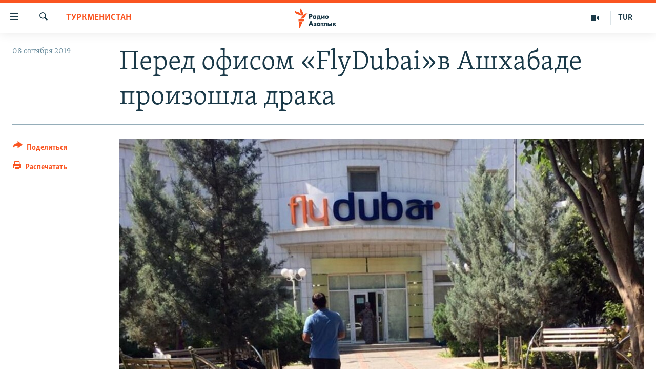

--- FILE ---
content_type: text/html; charset=utf-8
request_url: https://rus.azathabar.com/a/30205435.html
body_size: 17030
content:

<!DOCTYPE html>
<html lang="ru" dir="ltr" class="no-js">
<head>
        <link rel="stylesheet" href="/Content/responsive/RFE/ru-TM/RFE-ru-TM.css?&amp;av=0.0.0.0&amp;cb=370">
<script src="https://tags.azathabar.com/rferl-pangea/prod/utag.sync.js"></script><script type='text/javascript' src='https://www.youtube.com/iframe_api' async></script>            <link rel="manifest" href="/manifest.json">
    <script type="text/javascript">
        //a general 'js' detection, must be on top level in <head>, due to CSS performance
        document.documentElement.className = "js";
        var cacheBuster = "370";
        var appBaseUrl = "/";
        var imgEnhancerBreakpoints = [0, 144, 256, 408, 650, 1023, 1597];
        var isLoggingEnabled = false;
        var isPreviewPage = false;
        var isLivePreviewPage = false;

        if (!isPreviewPage) {
            window.RFE = window.RFE || {};
            window.RFE.cacheEnabledByParam = window.location.href.indexOf('nocache=1') === -1;

            const url = new URL(window.location.href);
            const params = new URLSearchParams(url.search);

            // Remove the 'nocache' parameter
            params.delete('nocache');

            // Update the URL without the 'nocache' parameter
            url.search = params.toString();
            window.history.replaceState(null, '', url.toString());
        } else {
            window.addEventListener('load', function() {
                const links = window.document.links;
                for (let i = 0; i < links.length; i++) {
                    links[i].href = '#';
                    links[i].target = '_self';
                }
             })
        }

var pwaEnabled = true;        var swCacheDisabled;
    </script>
    <meta charset="utf-8" />

            <title>&#x41F;&#x435;&#x440;&#x435;&#x434; &#x43E;&#x444;&#x438;&#x441;&#x43E;&#x43C; &#xAB;FlyDubai&#xBB;&#x432; &#x410;&#x448;&#x445;&#x430;&#x431;&#x430;&#x434;&#x435; &#x43F;&#x440;&#x43E;&#x438;&#x437;&#x43E;&#x448;&#x43B;&#x430; &#x434;&#x440;&#x430;&#x43A;&#x430;</title>
            <meta name="description" content="&#x41F;&#x435;&#x440;&#x435;&#x434; &#x43E;&#x444;&#x438;&#x441;&#x43E;&#x43C; &#x437;&#x430;&#x440;&#x443;&#x431;&#x435;&#x436;&#x43D;&#x43E;&#x433;&#x43E; &#x430;&#x432;&#x438;&#x430;&#x43F;&#x435;&#x440;&#x435;&#x432;&#x43E;&#x437;&#x447;&#x438;&#x43A;&#x430; &#x432; &#x410;&#x448;&#x445;&#x430;&#x431;&#x430;&#x434;&#x435; &#x43F;&#x440;&#x43E;&#x438;&#x437;&#x43E;&#x448;&#x43B;&#x430; &#x434;&#x440;&#x430;&#x43A;&#x430;, &#x432; &#x43A;&#x43E;&#x442;&#x43E;&#x440;&#x43E;&#x439; &#x43A;&#x430;&#x43A; &#x441;&#x43E;&#x43E;&#x431;&#x449;&#x430;&#x44E;&#x442; &#x43A;&#x43E;&#x440;&#x440;&#x435;&#x441;&#x43F;&#x43E;&#x43D;&#x434;&#x435;&#x43D;&#x442;&#x44B; &#x410;&#x437;&#x430;&#x442;&#x43B;&#x44B;&#x43A;&#x430;, &#x435;&#x441;&#x442;&#x44C; &#x43F;&#x43E;&#x441;&#x442;&#x440;&#x430;&#x434;&#x430;&#x432;&#x448;&#x438;&#x435;.&#xA0;" />
                <meta name="keywords" content="Туркменистан" />
    <meta name="viewport" content="width=device-width, initial-scale=1.0" />


    <meta http-equiv="X-UA-Compatible" content="IE=edge" />

<meta name="robots" content="max-image-preview:large">
        <link href="https://rus.azathabar.com/a/30205435.html" rel="canonical" />

        <meta name="apple-mobile-web-app-title" content="RFE/RL" />
        <meta name="apple-mobile-web-app-status-bar-style" content="black" />
            <meta name="apple-itunes-app" content="app-id=1529573076, app-argument=//30205435.ltr" />
<meta content="&#x41F;&#x435;&#x440;&#x435;&#x434; &#x43E;&#x444;&#x438;&#x441;&#x43E;&#x43C; &#xAB;FlyDubai&#xBB;&#x432; &#x410;&#x448;&#x445;&#x430;&#x431;&#x430;&#x434;&#x435; &#x43F;&#x440;&#x43E;&#x438;&#x437;&#x43E;&#x448;&#x43B;&#x430; &#x434;&#x440;&#x430;&#x43A;&#x430;" property="og:title"></meta>
<meta content="&#x41F;&#x435;&#x440;&#x435;&#x434; &#x43E;&#x444;&#x438;&#x441;&#x43E;&#x43C; &#x437;&#x430;&#x440;&#x443;&#x431;&#x435;&#x436;&#x43D;&#x43E;&#x433;&#x43E; &#x430;&#x432;&#x438;&#x430;&#x43F;&#x435;&#x440;&#x435;&#x432;&#x43E;&#x437;&#x447;&#x438;&#x43A;&#x430; &#x432; &#x410;&#x448;&#x445;&#x430;&#x431;&#x430;&#x434;&#x435; &#x43F;&#x440;&#x43E;&#x438;&#x437;&#x43E;&#x448;&#x43B;&#x430; &#x434;&#x440;&#x430;&#x43A;&#x430;, &#x432; &#x43A;&#x43E;&#x442;&#x43E;&#x440;&#x43E;&#x439; &#x43A;&#x430;&#x43A; &#x441;&#x43E;&#x43E;&#x431;&#x449;&#x430;&#x44E;&#x442; &#x43A;&#x43E;&#x440;&#x440;&#x435;&#x441;&#x43F;&#x43E;&#x43D;&#x434;&#x435;&#x43D;&#x442;&#x44B; &#x410;&#x437;&#x430;&#x442;&#x43B;&#x44B;&#x43A;&#x430;, &#x435;&#x441;&#x442;&#x44C; &#x43F;&#x43E;&#x441;&#x442;&#x440;&#x430;&#x434;&#x430;&#x432;&#x448;&#x438;&#x435;.&#xA0;" property="og:description"></meta>
<meta content="article" property="og:type"></meta>
<meta content="https://rus.azathabar.com/a/30205435.html" property="og:url"></meta>
<meta content="&#x420;&#x430;&#x434;&#x438;&#x43E; &#x410;&#x437;&#x430;&#x442;&#x43B;&#x44B;&#x43A;" property="og:site_name"></meta>
<meta content="https://www.facebook.com/azatlykradiosy/" property="article:publisher"></meta>
<meta content="https://gdb.rferl.org/bd2b6da7-b75a-4973-a8c8-0cb10713652b_cx0_cy18_cw0_w1200_h630.jpg" property="og:image"></meta>
<meta content="1200" property="og:image:width"></meta>
<meta content="630" property="og:image:height"></meta>
<meta content="568280086670706" property="fb:app_id"></meta>
<meta content="summary_large_image" name="twitter:card"></meta>
<meta content="@SomeAccount" name="twitter:site"></meta>
<meta content="https://gdb.rferl.org/bd2b6da7-b75a-4973-a8c8-0cb10713652b_cx0_cy18_cw0_w1200_h630.jpg" name="twitter:image"></meta>
<meta content="&#x41F;&#x435;&#x440;&#x435;&#x434; &#x43E;&#x444;&#x438;&#x441;&#x43E;&#x43C; &#xAB;FlyDubai&#xBB;&#x432; &#x410;&#x448;&#x445;&#x430;&#x431;&#x430;&#x434;&#x435; &#x43F;&#x440;&#x43E;&#x438;&#x437;&#x43E;&#x448;&#x43B;&#x430; &#x434;&#x440;&#x430;&#x43A;&#x430;" name="twitter:title"></meta>
<meta content="&#x41F;&#x435;&#x440;&#x435;&#x434; &#x43E;&#x444;&#x438;&#x441;&#x43E;&#x43C; &#x437;&#x430;&#x440;&#x443;&#x431;&#x435;&#x436;&#x43D;&#x43E;&#x433;&#x43E; &#x430;&#x432;&#x438;&#x430;&#x43F;&#x435;&#x440;&#x435;&#x432;&#x43E;&#x437;&#x447;&#x438;&#x43A;&#x430; &#x432; &#x410;&#x448;&#x445;&#x430;&#x431;&#x430;&#x434;&#x435; &#x43F;&#x440;&#x43E;&#x438;&#x437;&#x43E;&#x448;&#x43B;&#x430; &#x434;&#x440;&#x430;&#x43A;&#x430;, &#x432; &#x43A;&#x43E;&#x442;&#x43E;&#x440;&#x43E;&#x439; &#x43A;&#x430;&#x43A; &#x441;&#x43E;&#x43E;&#x431;&#x449;&#x430;&#x44E;&#x442; &#x43A;&#x43E;&#x440;&#x440;&#x435;&#x441;&#x43F;&#x43E;&#x43D;&#x434;&#x435;&#x43D;&#x442;&#x44B; &#x410;&#x437;&#x430;&#x442;&#x43B;&#x44B;&#x43A;&#x430;, &#x435;&#x441;&#x442;&#x44C; &#x43F;&#x43E;&#x441;&#x442;&#x440;&#x430;&#x434;&#x430;&#x432;&#x448;&#x438;&#x435;.&#xA0;" name="twitter:description"></meta>
                    <link rel="amphtml" href="https://rus.azathabar.com/amp/30205435.html" />
<script type="application/ld+json">{"articleSection":"Туркменистан","isAccessibleForFree":true,"headline":"Перед офисом «FlyDubai»в Ашхабаде произошла драка","inLanguage":"ru-TM","keywords":"Туркменистан","author":{"@type":"Person","name":"RFE/RL"},"datePublished":"2019-10-08 09:16:25Z","dateModified":"2019-10-08 13:48:25Z","publisher":{"logo":{"width":512,"height":220,"@type":"ImageObject","url":"https://rus.azathabar.com/Content/responsive/RFE/ru-TM/img/logo.png"},"@type":"NewsMediaOrganization","url":"https://rus.azathabar.com","sameAs":["https://www.facebook.com/azatlykradiosy/","https://twitter.com/azathabar","https://www.youtube.com/user/azatlykonline","https://t.me/azatlykradiosy","https://www.instagram.com/azatlykradiosy/"],"name":"Радио Азатлык","alternateName":""},"@context":"https://schema.org","@type":"NewsArticle","mainEntityOfPage":"https://rus.azathabar.com/a/30205435.html","url":"https://rus.azathabar.com/a/30205435.html","description":"Перед офисом зарубежного авиаперевозчика в Ашхабаде произошла драка, в которой как сообщают корреспонденты Азатлыка, есть пострадавшие. ","image":{"width":1080,"height":608,"@type":"ImageObject","url":"https://gdb.rferl.org/bd2b6da7-b75a-4973-a8c8-0cb10713652b_cx0_cy18_cw0_w1080_h608.jpg"},"name":"Перед офисом «FlyDubai»в Ашхабаде произошла драка"}</script>
    <script src="/Scripts/responsive/infographics.bundle.min.js?&amp;av=0.0.0.0&amp;cb=370"></script>
        <script src="/Scripts/responsive/dollardom.min.js?&amp;av=0.0.0.0&amp;cb=370"></script>
        <script src="/Scripts/responsive/modules/commons.js?&amp;av=0.0.0.0&amp;cb=370"></script>
        <script src="/Scripts/responsive/modules/app_code.js?&amp;av=0.0.0.0&amp;cb=370"></script>

        <link rel="icon" type="image/svg+xml" href="/Content/responsive/RFE/img/webApp/favicon.svg" />
        <link rel="alternate icon" href="/Content/responsive/RFE/img/webApp/favicon.ico" />
            <link rel="mask-icon" color="#ea6903" href="/Content/responsive/RFE/img/webApp/favicon_safari.svg" />
        <link rel="apple-touch-icon" sizes="152x152" href="/Content/responsive/RFE/img/webApp/ico-152x152.png" />
        <link rel="apple-touch-icon" sizes="144x144" href="/Content/responsive/RFE/img/webApp/ico-144x144.png" />
        <link rel="apple-touch-icon" sizes="114x114" href="/Content/responsive/RFE/img/webApp/ico-114x114.png" />
        <link rel="apple-touch-icon" sizes="72x72" href="/Content/responsive/RFE/img/webApp/ico-72x72.png" />
        <link rel="apple-touch-icon-precomposed" href="/Content/responsive/RFE/img/webApp/ico-57x57.png" />
        <link rel="icon" sizes="192x192" href="/Content/responsive/RFE/img/webApp/ico-192x192.png" />
        <link rel="icon" sizes="128x128" href="/Content/responsive/RFE/img/webApp/ico-128x128.png" />
        <meta name="msapplication-TileColor" content="#ffffff" />
        <meta name="msapplication-TileImage" content="/Content/responsive/RFE/img/webApp/ico-144x144.png" />
                <link rel="preload" href="/Content/responsive/fonts/Skolar-Lt_Cyrl_v2.4.woff" type="font/woff" as="font" crossorigin="anonymous" />
    <link rel="alternate" type="application/rss+xml" title="RFE/RL - Top Stories [RSS]" href="/api/" />
    <link rel="sitemap" type="application/rss+xml" href="/sitemap.xml" />
    
    



</head>
<body class=" nav-no-loaded cc_theme pg-article print-lay-article js-category-to-nav nojs-images ">
        <script type="text/javascript" >
            var analyticsData = {url:"https://rus.azathabar.com/a/30205435.html",property_id:"536",article_uid:"30205435",page_title:"Перед офисом «FlyDubai»в Ашхабаде произошла драка",page_type:"article",content_type:"article",subcontent_type:"article",last_modified:"2019-10-08 13:48:25Z",pub_datetime:"2019-10-08 09:16:25Z",pub_year:"2019",pub_month:"10",pub_day:"08",pub_hour:"09",pub_weekday:"Tuesday",section:"туркменистан",english_section:"turkmenistan",byline:"",categories:"turkmenistan",domain:"rus.azathabar.com",language:"Russian",language_service:"RFERL Turkmen",platform:"web",copied:"no",copied_article:"",copied_title:"",runs_js:"Yes",cms_release:"8.44.0.0.370",enviro_type:"prod",slug:"",entity:"RFE",short_language_service:"TUR",platform_short:"W",page_name:"Перед офисом «FlyDubai»в Ашхабаде произошла драка"};
        </script>
<noscript><iframe src="https://www.googletagmanager.com/ns.html?id=GTM-WXZBPZ" height="0" width="0" style="display:none;visibility:hidden"></iframe></noscript>        <script type="text/javascript" data-cookiecategory="analytics">
            var gtmEventObject = Object.assign({}, analyticsData, {event: 'page_meta_ready'});window.dataLayer = window.dataLayer || [];window.dataLayer.push(gtmEventObject);
            if (top.location === self.location) { //if not inside of an IFrame
                 var renderGtm = "true";
                 if (renderGtm === "true") {
            (function(w,d,s,l,i){w[l]=w[l]||[];w[l].push({'gtm.start':new Date().getTime(),event:'gtm.js'});var f=d.getElementsByTagName(s)[0],j=d.createElement(s),dl=l!='dataLayer'?'&l='+l:'';j.async=true;j.src='//www.googletagmanager.com/gtm.js?id='+i+dl;f.parentNode.insertBefore(j,f);})(window,document,'script','dataLayer','GTM-WXZBPZ');
                 }
            }
        </script>
        <!--Analytics tag js version start-->
            <script type="text/javascript" data-cookiecategory="analytics">
                var utag_data = Object.assign({}, analyticsData, {});
if(typeof(TealiumTagFrom)==='function' && typeof(TealiumTagSearchKeyword)==='function') {
var utag_from=TealiumTagFrom();var utag_searchKeyword=TealiumTagSearchKeyword();
if(utag_searchKeyword!=null && utag_searchKeyword!=='' && utag_data["search_keyword"]==null) utag_data["search_keyword"]=utag_searchKeyword;if(utag_from!=null && utag_from!=='') utag_data["from"]=TealiumTagFrom();}
                if(window.top!== window.self&&utag_data.page_type==="snippet"){utag_data.page_type = 'iframe';}
                try{if(window.top!==window.self&&window.self.location.hostname===window.top.location.hostname){utag_data.platform = 'self-embed';utag_data.platform_short = 'se';}}catch(e){if(window.top!==window.self&&window.self.location.search.includes("platformType=self-embed")){utag_data.platform = 'cross-promo';utag_data.platform_short = 'cp';}}
                (function(a,b,c,d){    a="https://tags.azathabar.com/rferl-pangea/prod/utag.js";    b=document;c="script";d=b.createElement(c);d.src=a;d.type="text/java"+c;d.async=true;    a=b.getElementsByTagName(c)[0];a.parentNode.insertBefore(d,a);    })();
            </script>
        <!--Analytics tag js version end-->
<!-- Analytics tag management NoScript -->
<noscript>
<img style="position: absolute; border: none;" src="https://ssc.azathabar.com/b/ss/bbgprod,bbgentityrferl/1/G.4--NS/419759909?pageName=rfe%3atur%3aw%3aarticle%3a%d0%9f%d0%b5%d1%80%d0%b5%d0%b4%20%d0%be%d1%84%d0%b8%d1%81%d0%be%d0%bc%20%c2%abflydubai%c2%bb%d0%b2%20%d0%90%d1%88%d1%85%d0%b0%d0%b1%d0%b0%d0%b4%d0%b5%20%d0%bf%d1%80%d0%be%d0%b8%d0%b7%d0%be%d1%88%d0%bb%d0%b0%20%d0%b4%d1%80%d0%b0%d0%ba%d0%b0&amp;c6=%d0%9f%d0%b5%d1%80%d0%b5%d0%b4%20%d0%be%d1%84%d0%b8%d1%81%d0%be%d0%bc%20%c2%abflydubai%c2%bb%d0%b2%20%d0%90%d1%88%d1%85%d0%b0%d0%b1%d0%b0%d0%b4%d0%b5%20%d0%bf%d1%80%d0%be%d0%b8%d0%b7%d0%be%d1%88%d0%bb%d0%b0%20%d0%b4%d1%80%d0%b0%d0%ba%d0%b0&amp;v36=8.44.0.0.370&amp;v6=D=c6&amp;g=https%3a%2f%2frus.azathabar.com%2fa%2f30205435.html&amp;c1=D=g&amp;v1=D=g&amp;events=event1,event52&amp;c16=rferl%20turkmen&amp;v16=D=c16&amp;c5=turkmenistan&amp;v5=D=c5&amp;ch=%d0%a2%d1%83%d1%80%d0%ba%d0%bc%d0%b5%d0%bd%d0%b8%d1%81%d1%82%d0%b0%d0%bd&amp;c15=russian&amp;v15=D=c15&amp;c4=article&amp;v4=D=c4&amp;c14=30205435&amp;v14=D=c14&amp;v20=no&amp;c17=web&amp;v17=D=c17&amp;mcorgid=518abc7455e462b97f000101%40adobeorg&amp;server=rus.azathabar.com&amp;pageType=D=c4&amp;ns=bbg&amp;v29=D=server&amp;v25=rfe&amp;v30=536&amp;v105=D=User-Agent " alt="analytics" width="1" height="1" /></noscript>
<!-- End of Analytics tag management NoScript -->


        <!--*** Accessibility links - For ScreenReaders only ***-->
        <section>
            <div class="sr-only">
                <h2>&#x421;&#x441;&#x44B;&#x43B;&#x43A;&#x438; &#x434;&#x43B;&#x44F; &#x443;&#x43F;&#x440;&#x43E;&#x449;&#x435;&#x43D;&#x43D;&#x43E;&#x433;&#x43E; &#x434;&#x43E;&#x441;&#x442;&#x443;&#x43F;&#x430;</h2>
                <ul>
                    <li><a href="#content" data-disable-smooth-scroll="1">&#x412;&#x435;&#x440;&#x43D;&#x443;&#x442;&#x44C;&#x441;&#x44F; &#x43A; &#x43E;&#x441;&#x43D;&#x43E;&#x432;&#x43D;&#x43E;&#x43C;&#x443; &#x441;&#x43E;&#x434;&#x435;&#x440;&#x436;&#x430;&#x43D;&#x438;&#x44E;</a></li>
                    <li><a href="#navigation" data-disable-smooth-scroll="1">&#x412;&#x435;&#x440;&#x43D;&#x443;&#x442;&#x441;&#x44F; &#x43A; &#x433;&#x43B;&#x430;&#x432;&#x43D;&#x43E;&#x439; &#x43D;&#x430;&#x432;&#x438;&#x433;&#x430;&#x446;&#x438;&#x438;</a></li>
                    <li><a href="#txtHeaderSearch" data-disable-smooth-scroll="1">&#x412;&#x435;&#x440;&#x43D;&#x443;&#x442;&#x441;&#x44F; &#x43A; &#x43F;&#x43E;&#x438;&#x441;&#x43A;&#x443;</a></li>
                </ul>
            </div>
        </section>
    




<div dir="ltr">
    <div id="page">
            <aside>

<div class="c-lightbox overlay-modal">
    <div class="c-lightbox__intro">
        <h2 class="c-lightbox__intro-title"></h2>
        <button class="btn btn--rounded c-lightbox__btn c-lightbox__intro-next" title="&#x421;&#x43B;&#x435;&#x434;&#x443;&#x44E;&#x449;&#x438;&#x439;">
            <span class="ico ico--rounded ico-chevron-forward"></span>
            <span class="sr-only">&#x421;&#x43B;&#x435;&#x434;&#x443;&#x44E;&#x449;&#x438;&#x439;</span>
        </button>
    </div>
    <div class="c-lightbox__nav">
        <button class="btn btn--rounded c-lightbox__btn c-lightbox__btn--close" title="&#x417;&#x430;&#x43A;&#x440;&#x44B;&#x442;&#x44C;">
            <span class="ico ico--rounded ico-close"></span>
            <span class="sr-only">&#x417;&#x430;&#x43A;&#x440;&#x44B;&#x442;&#x44C;</span>
        </button>
        <button class="btn btn--rounded c-lightbox__btn c-lightbox__btn--prev" title="&#x41F;&#x440;&#x435;&#x434;&#x44B;&#x434;&#x443;&#x449;&#x438;&#x439;">
            <span class="ico ico--rounded ico-chevron-backward"></span>
            <span class="sr-only">&#x41F;&#x440;&#x435;&#x434;&#x44B;&#x434;&#x443;&#x449;&#x438;&#x439;</span>
        </button>
        <button class="btn btn--rounded c-lightbox__btn c-lightbox__btn--next" title="&#x421;&#x43B;&#x435;&#x434;&#x443;&#x44E;&#x449;&#x438;&#x439;">
            <span class="ico ico--rounded ico-chevron-forward"></span>
            <span class="sr-only">&#x421;&#x43B;&#x435;&#x434;&#x443;&#x44E;&#x449;&#x438;&#x439;</span>
        </button>
    </div>
    <div class="c-lightbox__content-wrap">
        <figure class="c-lightbox__content">
            <span class="c-spinner c-spinner--lightbox">
                <img src="/Content/responsive/img/player-spinner.png"
                     alt="&#x43F;&#x43E;&#x436;&#x430;&#x43B;&#x443;&#x439;&#x441;&#x442;&#x430;, &#x43F;&#x43E;&#x434;&#x43E;&#x436;&#x434;&#x438;&#x442;&#x435;"
                     title="&#x43F;&#x43E;&#x436;&#x430;&#x43B;&#x443;&#x439;&#x441;&#x442;&#x430;, &#x43F;&#x43E;&#x434;&#x43E;&#x436;&#x434;&#x438;&#x442;&#x435;" />
            </span>
            <div class="c-lightbox__img">
                <div class="thumb">
                    <img src="" alt="" />
                </div>
            </div>
            <figcaption>
                <div class="c-lightbox__info c-lightbox__info--foot">
                    <span class="c-lightbox__counter"></span>
                    <span class="caption c-lightbox__caption"></span>
                </div>
            </figcaption>
        </figure>
    </div>
    <div class="hidden">
        <div class="content-advisory__box content-advisory__box--lightbox">
            <span class="content-advisory__box-text">This image contains sensitive content which some people may find offensive or disturbing.</span>
            <button class="btn btn--transparent content-advisory__box-btn m-t-md" value="text" type="button">
                <span class="btn__text">
                    Click to reveal
                </span>
            </button>
        </div>
    </div>
</div>

<div class="print-dialogue">
    <div class="container">
        <h3 class="print-dialogue__title section-head">Print Options:</h3>
        <div class="print-dialogue__opts">
            <ul class="print-dialogue__opt-group">
                <li class="form__group form__group--checkbox">
                    <input class="form__check " id="checkboxImages" name="checkboxImages" type="checkbox" checked="checked" />
                    <label for="checkboxImages" class="form__label m-t-md">Images</label>
                </li>
                <li class="form__group form__group--checkbox">
                    <input class="form__check " id="checkboxMultimedia" name="checkboxMultimedia" type="checkbox" checked="checked" />
                    <label for="checkboxMultimedia" class="form__label m-t-md">Multimedia</label>
                </li>
            </ul>
            <ul class="print-dialogue__opt-group">
                <li class="form__group form__group--checkbox">
                    <input class="form__check " id="checkboxEmbedded" name="checkboxEmbedded" type="checkbox" checked="checked" />
                    <label for="checkboxEmbedded" class="form__label m-t-md">Embedded Content</label>
                </li>
                <li class="hidden">
                    <input class="form__check " id="checkboxComments" name="checkboxComments" type="checkbox" />
                    <label for="checkboxComments" class="form__label m-t-md"> Comments</label>
                </li>
            </ul>
        </div>
        <div class="print-dialogue__buttons">
            <button class="btn  btn--secondary close-button" type="button" title="&#x41E;&#x442;&#x43C;&#x435;&#x43D;&#x438;&#x442;&#x44C;">
                <span class="btn__text ">&#x41E;&#x442;&#x43C;&#x435;&#x43D;&#x438;&#x442;&#x44C;</span>
            </button>
            <button class="btn  btn-cust-print m-l-sm" type="button" title="&#x420;&#x430;&#x441;&#x43F;&#x435;&#x447;&#x430;&#x442;&#x430;&#x442;&#x44C;">
                <span class="btn__text ">&#x420;&#x430;&#x441;&#x43F;&#x435;&#x447;&#x430;&#x442;&#x430;&#x442;&#x44C;</span>
            </button>
        </div>
    </div>
</div>                
<div class="ctc-message pos-fix">
    <div class="ctc-message__inner">Link has been copied to clipboard</div>
</div>
            </aside>

<div class="hdr-20 hdr-20--big">
    <div class="hdr-20__inner">
        <div class="hdr-20__max pos-rel">
            <div class="hdr-20__side hdr-20__side--primary d-flex">
                <label data-for="main-menu-ctrl" data-switcher-trigger="true" data-switch-target="main-menu-ctrl" class="burger hdr-trigger pos-rel trans-trigger" data-trans-evt="click" data-trans-id="menu">
                    <span class="ico ico-close hdr-trigger__ico hdr-trigger__ico--close burger__ico burger__ico--close"></span>
                    <span class="ico ico-menu hdr-trigger__ico hdr-trigger__ico--open burger__ico burger__ico--open"></span>
                </label>
                <div class="menu-pnl pos-fix trans-target" data-switch-target="main-menu-ctrl" data-trans-id="menu">
                    <div class="menu-pnl__inner">
                        <nav class="main-nav menu-pnl__item menu-pnl__item--first">
                            <ul class="main-nav__list accordeon" data-analytics-tales="false" data-promo-name="link" data-location-name="nav,secnav">
                                

        <li class="main-nav__item">
            <a class="main-nav__item-name main-nav__item-name--link" href="/Turkmenistan" title="&#x422;&#x443;&#x440;&#x43A;&#x43C;&#x435;&#x43D;&#x438;&#x441;&#x442;&#x430;&#x43D;" data-item-name="turkmenistan" >&#x422;&#x443;&#x440;&#x43A;&#x43C;&#x435;&#x43D;&#x438;&#x441;&#x442;&#x430;&#x43D;</a>
        </li>

        <li class="main-nav__item">
            <a class="main-nav__item-name main-nav__item-name--link" href="/world" title="&#x412; &#x43C;&#x438;&#x440;&#x435;" data-item-name="international" >&#x412; &#x43C;&#x438;&#x440;&#x435;</a>
        </li>

        <li class="main-nav__item">
            <a class="main-nav__item-name main-nav__item-name--link" href="/centralasia" title="&#x426;&#x435;&#x43D;&#x442;&#x440;&#x430;&#x437;&#x438;&#x44F;" data-item-name="central-asia" >&#x426;&#x435;&#x43D;&#x442;&#x440;&#x430;&#x437;&#x438;&#x44F;</a>
        </li>

        <li class="main-nav__item">
            <a class="main-nav__item-name main-nav__item-name--link" href="/news" title="&#x41D;&#x43E;&#x432;&#x43E;&#x441;&#x442;&#x438;" data-item-name="news" >&#x41D;&#x43E;&#x432;&#x43E;&#x441;&#x442;&#x438;</a>
        </li>

        <li class="main-nav__item">
            <a class="main-nav__item-name main-nav__item-name--link" href="/multimedia" title="&#x41C;&#x443;&#x43B;&#x44C;&#x442;&#x438;&#x43C;&#x435;&#x434;&#x438;&#x430;" data-item-name="multimedia" >&#x41C;&#x443;&#x43B;&#x44C;&#x442;&#x438;&#x43C;&#x435;&#x434;&#x438;&#x430;</a>
        </li>



                            </ul>
                        </nav>
                        

<div class="menu-pnl__item">
        <a href="https://www.azathabar.com" class="menu-pnl__item-link" alt="T&#xFC;rkmen&#xE7;e">T&#xFC;rkmen&#xE7;e</a>
</div>


                        
                            <div class="menu-pnl__item menu-pnl__item--social">
                                    <h5 class="menu-pnl__sub-head">&#x421;&#x43E;&#x446;&#x438;&#x430;&#x43B;&#x44C;&#x43D;&#x44B;&#x435; &#x441;&#x435;&#x442;&#x438;</h5>

        <a href="https://www.facebook.com/azatlykradiosy/" title="&#x41C;&#x44B; &#x432;  Facebook" data-analytics-text="follow_on_facebook" class="btn btn--rounded btn--social-inverted menu-pnl__btn js-social-btn btn-facebook"  target="_blank" rel="noopener">
            <span class="ico ico-facebook-alt ico--rounded"></span>
        </a>


        <a href="https://www.youtube.com/user/azatlykonline" title="&#x41F;&#x440;&#x438;&#x441;&#x43E;&#x435;&#x434;&#x438;&#x43D;&#x44F;&#x439;&#x442;&#x435;&#x441;&#x44C; &#x432; Youtube" data-analytics-text="follow_on_youtube" class="btn btn--rounded btn--social-inverted menu-pnl__btn js-social-btn btn-youtube"  target="_blank" rel="noopener">
            <span class="ico ico-youtube ico--rounded"></span>
        </a>


        <a href="https://twitter.com/azathabar" title="&#x41C;&#x44B; &#x432; Twitter" data-analytics-text="follow_on_twitter" class="btn btn--rounded btn--social-inverted menu-pnl__btn js-social-btn btn-twitter"  target="_blank" rel="noopener">
            <span class="ico ico-twitter ico--rounded"></span>
        </a>


        <a href="https://t.me/azatlykradiosy" title="Follow us on Telegram" data-analytics-text="follow_on_telegram" class="btn btn--rounded btn--social-inverted menu-pnl__btn js-social-btn btn-telegram"  target="_blank" rel="noopener">
            <span class="ico ico-telegram ico--rounded"></span>
        </a>


        <a href="https://www.instagram.com/azatlykradiosy/" title="&#x41C;&#x44B; &#x432; Instagram" data-analytics-text="follow_on_instagram" class="btn btn--rounded btn--social-inverted menu-pnl__btn js-social-btn btn-instagram"  target="_blank" rel="noopener">
            <span class="ico ico-instagram ico--rounded"></span>
        </a>

                            </div>
                            <div class="menu-pnl__item">
                                <a href="/navigation/allsites" class="menu-pnl__item-link">
                                    <span class="ico ico-languages "></span>
                                    &#x412;&#x441;&#x435; &#x441;&#x430;&#x439;&#x442;&#x44B; &#x420;&#x421;&#x415;/&#x420;&#x421;
                                </a>
                            </div>
                    </div>
                </div>
                <label data-for="top-search-ctrl" data-switcher-trigger="true" data-switch-target="top-search-ctrl" class="top-srch-trigger hdr-trigger">
                    <span class="ico ico-close hdr-trigger__ico hdr-trigger__ico--close top-srch-trigger__ico top-srch-trigger__ico--close"></span>
                    <span class="ico ico-search hdr-trigger__ico hdr-trigger__ico--open top-srch-trigger__ico top-srch-trigger__ico--open"></span>
                </label>
                <div class="srch-top srch-top--in-header" data-switch-target="top-search-ctrl">
                    <div class="container">
                        
<form action="/s" class="srch-top__form srch-top__form--in-header" id="form-topSearchHeader" method="get" role="search">    <label for="txtHeaderSearch" class="sr-only">&#x418;&#x441;&#x43A;&#x430;&#x442;&#x44C;</label>
    <input type="text" id="txtHeaderSearch" name="k" placeholder="&#x442;&#x435;&#x43A;&#x441;&#x442; &#x434;&#x43B;&#x44F; &#x43F;&#x43E;&#x438;&#x441;&#x43A;&#x430;..." accesskey="s" value="" class="srch-top__input analyticstag-event" onkeydown="if (event.keyCode === 13) { FireAnalyticsTagEventOnSearch('search', $dom.get('#txtHeaderSearch')[0].value) }" />
    <button title="&#x418;&#x441;&#x43A;&#x430;&#x442;&#x44C;" type="submit" class="btn btn--top-srch analyticstag-event" onclick="FireAnalyticsTagEventOnSearch('search', $dom.get('#txtHeaderSearch')[0].value) ">
        <span class="ico ico-search"></span>
    </button>
</form>
                    </div>
                </div>
                <a href="/" class="main-logo-link">
                    <img src="/Content/responsive/RFE/ru-TM/img/logo-compact.svg" class="main-logo main-logo--comp" alt="site logo">
                        <img src="/Content/responsive/RFE/ru-TM/img/logo.svg" class="main-logo main-logo--big" alt="site logo">
                </a>
            </div>
            <div class="hdr-20__side hdr-20__side--secondary d-flex">
                

    <a href="https://www.azathabar.com" title="TUR" class="hdr-20__secondary-item hdr-20__secondary-item--lang" data-item-name="satellite">
        
TUR
    </a>

    <a href="/z/20423" title="&#x41C;&#x443;&#x43B;&#x44C;&#x442;&#x438;&#x43C;&#x435;&#x434;&#x438;&#x430;" class="hdr-20__secondary-item" data-item-name="video">
        
    <span class="ico ico-video hdr-20__secondary-icon"></span>

    </a>

    <a href="/s" title="&#x418;&#x441;&#x43A;&#x430;&#x442;&#x44C;" class="hdr-20__secondary-item hdr-20__secondary-item--search" data-item-name="search">
        
    <span class="ico ico-search hdr-20__secondary-icon hdr-20__secondary-icon--search"></span>

    </a>



                
                <div class="srch-bottom">
                    
<form action="/s" class="srch-bottom__form d-flex" id="form-bottomSearch" method="get" role="search">    <label for="txtSearch" class="sr-only">&#x418;&#x441;&#x43A;&#x430;&#x442;&#x44C;</label>
    <input type="search" id="txtSearch" name="k" placeholder="&#x442;&#x435;&#x43A;&#x441;&#x442; &#x434;&#x43B;&#x44F; &#x43F;&#x43E;&#x438;&#x441;&#x43A;&#x430;..." accesskey="s" value="" class="srch-bottom__input analyticstag-event" onkeydown="if (event.keyCode === 13) { FireAnalyticsTagEventOnSearch('search', $dom.get('#txtSearch')[0].value) }" />
    <button title="&#x418;&#x441;&#x43A;&#x430;&#x442;&#x44C;" type="submit" class="btn btn--bottom-srch analyticstag-event" onclick="FireAnalyticsTagEventOnSearch('search', $dom.get('#txtSearch')[0].value) ">
        <span class="ico ico-search"></span>
    </button>
</form>
                </div>
            </div>
            <img src="/Content/responsive/RFE/ru-TM/img/logo-print.gif" class="logo-print" alt="site logo">
            <img src="/Content/responsive/RFE/ru-TM/img/logo-print_color.png" class="logo-print logo-print--color" alt="site logo">
        </div>
    </div>
</div>
    <script>
        if (document.body.className.indexOf('pg-home') > -1) {
            var nav2In = document.querySelector('.hdr-20__inner');
            var nav2Sec = document.querySelector('.hdr-20__side--secondary');
            var secStyle = window.getComputedStyle(nav2Sec);
            if (nav2In && window.pageYOffset < 150 && secStyle['position'] !== 'fixed') {
                nav2In.classList.add('hdr-20__inner--big')
            }
        }
    </script>



<div class="c-hlights c-hlights--breaking c-hlights--no-item" data-hlight-display="mobile,desktop">
    <div class="c-hlights__wrap container p-0">
        <div class="c-hlights__nav">
            <a role="button" href="#" title="&#x41F;&#x440;&#x435;&#x434;&#x44B;&#x434;&#x443;&#x449;&#x438;&#x439;">
                <span class="ico ico-chevron-backward m-0"></span>
                <span class="sr-only">&#x41F;&#x440;&#x435;&#x434;&#x44B;&#x434;&#x443;&#x449;&#x438;&#x439;</span>
            </a>
            <a role="button" href="#" title="&#x421;&#x43B;&#x435;&#x434;&#x443;&#x44E;&#x449;&#x438;&#x439;">
                <span class="ico ico-chevron-forward m-0"></span>
                <span class="sr-only">&#x421;&#x43B;&#x435;&#x434;&#x443;&#x44E;&#x449;&#x438;&#x439;</span>
            </a>
        </div>
        <span class="c-hlights__label">
            <span class="">&#x41D;&#x43E;&#x432;&#x43E;&#x441;&#x442;&#x44C; &#x447;&#x430;&#x441;&#x430;</span>
            <span class="switcher-trigger">
                <label data-for="more-less-1" data-switcher-trigger="true" class="switcher-trigger__label switcher-trigger__label--more p-b-0" title="&#x41F;&#x43E;&#x43A;&#x430;&#x437;&#x430;&#x442;&#x44C; &#x431;&#x43E;&#x43B;&#x44C;&#x448;&#x435;">
                    <span class="ico ico-chevron-down"></span>
                </label>
                <label data-for="more-less-1" data-switcher-trigger="true" class="switcher-trigger__label switcher-trigger__label--less p-b-0" title="Show less">
                    <span class="ico ico-chevron-up"></span>
                </label>
            </span>
        </span>
        <ul class="c-hlights__items switcher-target" data-switch-target="more-less-1">
            
        </ul>
    </div>
</div>


        <div id="content">
            

    <main class="container">

    <div class="hdr-container">
        <div class="row">
            <div class="col-category col-xs-12 col-md-2 pull-left">


<div class="category js-category">
<a class="" href="/Turkmenistan">&#x422;&#x443;&#x440;&#x43A;&#x43C;&#x435;&#x43D;&#x438;&#x441;&#x442;&#x430;&#x43D;</a></div></div>
<div class="col-title col-xs-12 col-md-10 pull-right">

    <h1 class="title pg-title">
        &#x41F;&#x435;&#x440;&#x435;&#x434; &#x43E;&#x444;&#x438;&#x441;&#x43E;&#x43C; &#xAB;FlyDubai&#xBB;&#x432; &#x410;&#x448;&#x445;&#x430;&#x431;&#x430;&#x434;&#x435; &#x43F;&#x440;&#x43E;&#x438;&#x437;&#x43E;&#x448;&#x43B;&#x430; &#x434;&#x440;&#x430;&#x43A;&#x430;
    </h1>
</div>
<div class="col-publishing-details col-xs-12 col-sm-12 col-md-2 pull-left">

<div class="publishing-details ">
        <div class="published">
            <span class="date" >
                    <time pubdate="pubdate" datetime="2019-10-08T14:16:25&#x2B;05:00">
                        08 &#x43E;&#x43A;&#x442;&#x44F;&#x431;&#x440;&#x44F; 2019
                    </time>
            </span>
        </div>
</div>

</div>
<div class="col-lg-12 separator">

<div class="separator">
    <hr class="title-line" />
</div></div>
<div class="col-multimedia col-xs-12 col-md-10 pull-right">

<div class="cover-media">
    <figure class="media-image js-media-expand">
        <div class="img-wrap">
            <div class="thumb thumb16_9">

            <img src="https://gdb.rferl.org/bd2b6da7-b75a-4973-a8c8-0cb10713652b_cx0_cy18_cw0_w250_r1_s.jpg" alt="&#x41E;&#x444;&#x438;&#x441;&#xA0;&#x430;&#x432;&#x438;&#x430;&#x43F;&#x435;&#x440;&#x435;&#x432;&#x43E;&#x437;&#x447;&#x438;&#x43A;&#x430; &#xAB;FlyDubai&#xBB; &#x432; &#x410;&#x448;&#x445;&#x430;&#x431;&#x430;&#x434;&#x435;, &#x438;&#x44E;&#x43D;&#x44C;, 2019" />
                                </div>
        </div>
            <figcaption>
                <span class="caption">&#x41E;&#x444;&#x438;&#x441;&#xA0;&#x430;&#x432;&#x438;&#x430;&#x43F;&#x435;&#x440;&#x435;&#x432;&#x43E;&#x437;&#x447;&#x438;&#x43A;&#x430; &#xAB;FlyDubai&#xBB; &#x432; &#x410;&#x448;&#x445;&#x430;&#x431;&#x430;&#x434;&#x435;, &#x438;&#x44E;&#x43D;&#x44C;, 2019</span>
            </figcaption>
    </figure>
</div>

</div>
<div class="col-xs-12 col-md-2 pull-left article-share pos-rel">

    <div class="share--box">
                <div class="sticky-share-container" style="display:none">
                    <div class="container">
                        <a href="https://rus.azathabar.com" id="logo-sticky-share">&nbsp;</a>
                        <div class="pg-title pg-title--sticky-share">
                            &#x41F;&#x435;&#x440;&#x435;&#x434; &#x43E;&#x444;&#x438;&#x441;&#x43E;&#x43C; &#xAB;FlyDubai&#xBB;&#x432; &#x410;&#x448;&#x445;&#x430;&#x431;&#x430;&#x434;&#x435; &#x43F;&#x440;&#x43E;&#x438;&#x437;&#x43E;&#x448;&#x43B;&#x430; &#x434;&#x440;&#x430;&#x43A;&#x430;
                        </div>
                        <div class="sticked-nav-actions">
                            <!--This part is for sticky navigation display-->
                            <p class="buttons link-content-sharing p-0 ">
                                <button class="btn btn--link btn-content-sharing p-t-0 " id="btnContentSharing" value="text" role="Button" type="" title="&#x43F;&#x43E;&#x434;&#x435;&#x43B;&#x438;&#x442;&#x44C;&#x441;&#x44F; &#x432; &#x434;&#x440;&#x443;&#x433;&#x438;&#x445; &#x441;&#x43E;&#x446;&#x441;&#x435;&#x442;&#x44F;&#x445;">
                                    <span class="ico ico-share ico--l"></span>
                                    <span class="btn__text ">
                                        &#x41F;&#x43E;&#x434;&#x435;&#x43B;&#x438;&#x442;&#x44C;&#x441;&#x44F;
                                    </span>
                                </button>
                            </p>
                            <aside class="content-sharing js-content-sharing js-content-sharing--apply-sticky  content-sharing--sticky" role="complementary" 
                                   data-share-url="https://rus.azathabar.com/a/30205435.html" data-share-title="&#x41F;&#x435;&#x440;&#x435;&#x434; &#x43E;&#x444;&#x438;&#x441;&#x43E;&#x43C; &#xAB;FlyDubai&#xBB;&#x432; &#x410;&#x448;&#x445;&#x430;&#x431;&#x430;&#x434;&#x435; &#x43F;&#x440;&#x43E;&#x438;&#x437;&#x43E;&#x448;&#x43B;&#x430; &#x434;&#x440;&#x430;&#x43A;&#x430;" data-share-text="&#x41F;&#x435;&#x440;&#x435;&#x434; &#x43E;&#x444;&#x438;&#x441;&#x43E;&#x43C; &#x437;&#x430;&#x440;&#x443;&#x431;&#x435;&#x436;&#x43D;&#x43E;&#x433;&#x43E; &#x430;&#x432;&#x438;&#x430;&#x43F;&#x435;&#x440;&#x435;&#x432;&#x43E;&#x437;&#x447;&#x438;&#x43A;&#x430; &#x432; &#x410;&#x448;&#x445;&#x430;&#x431;&#x430;&#x434;&#x435; &#x43F;&#x440;&#x43E;&#x438;&#x437;&#x43E;&#x448;&#x43B;&#x430; &#x434;&#x440;&#x430;&#x43A;&#x430;, &#x432; &#x43A;&#x43E;&#x442;&#x43E;&#x440;&#x43E;&#x439; &#x43A;&#x430;&#x43A; &#x441;&#x43E;&#x43E;&#x431;&#x449;&#x430;&#x44E;&#x442; &#x43A;&#x43E;&#x440;&#x440;&#x435;&#x441;&#x43F;&#x43E;&#x43D;&#x434;&#x435;&#x43D;&#x442;&#x44B; &#x410;&#x437;&#x430;&#x442;&#x43B;&#x44B;&#x43A;&#x430;, &#x435;&#x441;&#x442;&#x44C; &#x43F;&#x43E;&#x441;&#x442;&#x440;&#x430;&#x434;&#x430;&#x432;&#x448;&#x438;&#x435;.&#xA0;">
                                <div class="content-sharing__popover">
                                    <h6 class="content-sharing__title">&#x41F;&#x43E;&#x434;&#x435;&#x43B;&#x438;&#x442;&#x44C;&#x441;&#x44F;</h6>
                                    <button href="#close" id="btnCloseSharing" class="btn btn--text-like content-sharing__close-btn">
                                        <span class="ico ico-close ico--l"></span>
                                    </button>
            <ul class="content-sharing__list">
                    <li class="content-sharing__item">
                            <div class="ctc ">
                                <input type="text" class="ctc__input" readonly="readonly">
                                <a href="" js-href="https://rus.azathabar.com/a/30205435.html" class="content-sharing__link ctc__button">
                                    <span class="ico ico-copy-link ico--rounded ico--s"></span>
                                        <span class="content-sharing__link-text">Copy link</span>
                                </a>
                            </div>
                    </li>
                    <li class="content-sharing__item">
        <a href="https://facebook.com/sharer.php?u=https%3a%2f%2frus.azathabar.com%2fa%2f30205435.html"
           data-analytics-text="share_on_facebook"
           title="Facebook" target="_blank"
           class="content-sharing__link  js-social-btn">
            <span class="ico ico-facebook ico--rounded ico--s"></span>
                <span class="content-sharing__link-text">Facebook</span>
        </a>
                    </li>
                    <li class="content-sharing__item">
        <a href="https://twitter.com/share?url=https%3a%2f%2frus.azathabar.com%2fa%2f30205435.html&amp;text=%d0%9f%d0%b5%d1%80%d0%b5%d0%b4&#x2B;%d0%be%d1%84%d0%b8%d1%81%d0%be%d0%bc&#x2B;%c2%abFlyDubai%c2%bb%d0%b2&#x2B;%d0%90%d1%88%d1%85%d0%b0%d0%b1%d0%b0%d0%b4%d0%b5&#x2B;%d0%bf%d1%80%d0%be%d0%b8%d0%b7%d0%be%d1%88%d0%bb%d0%b0&#x2B;%d0%b4%d1%80%d0%b0%d0%ba%d0%b0"
           data-analytics-text="share_on_twitter"
           title="X (Twitter)" target="_blank"
           class="content-sharing__link  js-social-btn">
            <span class="ico ico-twitter ico--rounded ico--s"></span>
                <span class="content-sharing__link-text">X (Twitter)</span>
        </a>
                    </li>
                    <li class="content-sharing__item">
        <a href="mailto:?body=https%3a%2f%2frus.azathabar.com%2fa%2f30205435.html&amp;subject=&#x41F;&#x435;&#x440;&#x435;&#x434; &#x43E;&#x444;&#x438;&#x441;&#x43E;&#x43C; &#xAB;FlyDubai&#xBB;&#x432; &#x410;&#x448;&#x445;&#x430;&#x431;&#x430;&#x434;&#x435; &#x43F;&#x440;&#x43E;&#x438;&#x437;&#x43E;&#x448;&#x43B;&#x430; &#x434;&#x440;&#x430;&#x43A;&#x430;"
           
           title="Email" 
           class="content-sharing__link ">
            <span class="ico ico-email ico--rounded ico--s"></span>
                <span class="content-sharing__link-text">Email</span>
        </a>
                    </li>

            </ul>
                                </div>
                            </aside>
                        </div>
                    </div>
                </div>
                <div class="links">
                        <p class="buttons link-content-sharing p-0 ">
                            <button class="btn btn--link btn-content-sharing p-t-0 " id="btnContentSharing" value="text" role="Button" type="" title="&#x43F;&#x43E;&#x434;&#x435;&#x43B;&#x438;&#x442;&#x44C;&#x441;&#x44F; &#x432; &#x434;&#x440;&#x443;&#x433;&#x438;&#x445; &#x441;&#x43E;&#x446;&#x441;&#x435;&#x442;&#x44F;&#x445;">
                                <span class="ico ico-share ico--l"></span>
                                <span class="btn__text ">
                                    &#x41F;&#x43E;&#x434;&#x435;&#x43B;&#x438;&#x442;&#x44C;&#x441;&#x44F;
                                </span>
                            </button>
                        </p>
                        <aside class="content-sharing js-content-sharing " role="complementary" 
                               data-share-url="https://rus.azathabar.com/a/30205435.html" data-share-title="&#x41F;&#x435;&#x440;&#x435;&#x434; &#x43E;&#x444;&#x438;&#x441;&#x43E;&#x43C; &#xAB;FlyDubai&#xBB;&#x432; &#x410;&#x448;&#x445;&#x430;&#x431;&#x430;&#x434;&#x435; &#x43F;&#x440;&#x43E;&#x438;&#x437;&#x43E;&#x448;&#x43B;&#x430; &#x434;&#x440;&#x430;&#x43A;&#x430;" data-share-text="&#x41F;&#x435;&#x440;&#x435;&#x434; &#x43E;&#x444;&#x438;&#x441;&#x43E;&#x43C; &#x437;&#x430;&#x440;&#x443;&#x431;&#x435;&#x436;&#x43D;&#x43E;&#x433;&#x43E; &#x430;&#x432;&#x438;&#x430;&#x43F;&#x435;&#x440;&#x435;&#x432;&#x43E;&#x437;&#x447;&#x438;&#x43A;&#x430; &#x432; &#x410;&#x448;&#x445;&#x430;&#x431;&#x430;&#x434;&#x435; &#x43F;&#x440;&#x43E;&#x438;&#x437;&#x43E;&#x448;&#x43B;&#x430; &#x434;&#x440;&#x430;&#x43A;&#x430;, &#x432; &#x43A;&#x43E;&#x442;&#x43E;&#x440;&#x43E;&#x439; &#x43A;&#x430;&#x43A; &#x441;&#x43E;&#x43E;&#x431;&#x449;&#x430;&#x44E;&#x442; &#x43A;&#x43E;&#x440;&#x440;&#x435;&#x441;&#x43F;&#x43E;&#x43D;&#x434;&#x435;&#x43D;&#x442;&#x44B; &#x410;&#x437;&#x430;&#x442;&#x43B;&#x44B;&#x43A;&#x430;, &#x435;&#x441;&#x442;&#x44C; &#x43F;&#x43E;&#x441;&#x442;&#x440;&#x430;&#x434;&#x430;&#x432;&#x448;&#x438;&#x435;.&#xA0;">
                            <div class="content-sharing__popover">
                                <h6 class="content-sharing__title">&#x41F;&#x43E;&#x434;&#x435;&#x43B;&#x438;&#x442;&#x44C;&#x441;&#x44F;</h6>
                                <button href="#close" id="btnCloseSharing" class="btn btn--text-like content-sharing__close-btn">
                                    <span class="ico ico-close ico--l"></span>
                                </button>
            <ul class="content-sharing__list">
                    <li class="content-sharing__item">
                            <div class="ctc ">
                                <input type="text" class="ctc__input" readonly="readonly">
                                <a href="" js-href="https://rus.azathabar.com/a/30205435.html" class="content-sharing__link ctc__button">
                                    <span class="ico ico-copy-link ico--rounded ico--l"></span>
                                        <span class="content-sharing__link-text">Copy link</span>
                                </a>
                            </div>
                    </li>
                    <li class="content-sharing__item">
        <a href="https://facebook.com/sharer.php?u=https%3a%2f%2frus.azathabar.com%2fa%2f30205435.html"
           data-analytics-text="share_on_facebook"
           title="Facebook" target="_blank"
           class="content-sharing__link  js-social-btn">
            <span class="ico ico-facebook ico--rounded ico--l"></span>
                <span class="content-sharing__link-text">Facebook</span>
        </a>
                    </li>
                    <li class="content-sharing__item">
        <a href="https://twitter.com/share?url=https%3a%2f%2frus.azathabar.com%2fa%2f30205435.html&amp;text=%d0%9f%d0%b5%d1%80%d0%b5%d0%b4&#x2B;%d0%be%d1%84%d0%b8%d1%81%d0%be%d0%bc&#x2B;%c2%abFlyDubai%c2%bb%d0%b2&#x2B;%d0%90%d1%88%d1%85%d0%b0%d0%b1%d0%b0%d0%b4%d0%b5&#x2B;%d0%bf%d1%80%d0%be%d0%b8%d0%b7%d0%be%d1%88%d0%bb%d0%b0&#x2B;%d0%b4%d1%80%d0%b0%d0%ba%d0%b0"
           data-analytics-text="share_on_twitter"
           title="X (Twitter)" target="_blank"
           class="content-sharing__link  js-social-btn">
            <span class="ico ico-twitter ico--rounded ico--l"></span>
                <span class="content-sharing__link-text">X (Twitter)</span>
        </a>
                    </li>
                    <li class="content-sharing__item">
        <a href="mailto:?body=https%3a%2f%2frus.azathabar.com%2fa%2f30205435.html&amp;subject=&#x41F;&#x435;&#x440;&#x435;&#x434; &#x43E;&#x444;&#x438;&#x441;&#x43E;&#x43C; &#xAB;FlyDubai&#xBB;&#x432; &#x410;&#x448;&#x445;&#x430;&#x431;&#x430;&#x434;&#x435; &#x43F;&#x440;&#x43E;&#x438;&#x437;&#x43E;&#x448;&#x43B;&#x430; &#x434;&#x440;&#x430;&#x43A;&#x430;"
           
           title="Email" 
           class="content-sharing__link ">
            <span class="ico ico-email ico--rounded ico--l"></span>
                <span class="content-sharing__link-text">Email</span>
        </a>
                    </li>

            </ul>
                            </div>
                        </aside>
                    
<p class="link-print visible-md visible-lg buttons p-0">
    <button class="btn btn--link btn-print p-t-0" onclick="if (typeof FireAnalyticsTagEvent === 'function') {FireAnalyticsTagEvent({ on_page_event: 'print_story' });}return false" title="(CTRL&#x2B;P)">
        <span class="ico ico-print"></span>
        <span class="btn__text">&#x420;&#x430;&#x441;&#x43F;&#x435;&#x447;&#x430;&#x442;&#x430;&#x442;&#x44C;</span>
    </button>
</p>
                </div>
    </div>

</div>

        </div>
    </div>

<div class="body-container">
    <div class="row">
        <div class="col-xs-12 col-sm-12 col-md-10 col-lg-10 pull-right">
            <div class="row">
                <div class="col-xs-12 col-sm-12 col-md-8 col-lg-8 pull-left bottom-offset content-offset">
                    <div id="article-content" class="content-floated-wrap fb-quotable">

    <div class="wsw">

<p>Перед офисом зарубежного авиаперевозчика в Ашхабаде произошла драка, в которой как сообщают корреспонденты Азатлыка, есть пострадавшие. </p>

<p><em>&quot;Сегодня возле офиса «FlyDubai» между женщинами в очереди возникла драка. Была довольно большая групповая драка, в которой пострадали две женщины. Драку удалось остановить, когда вмешались другие женщины из очереди. Но две женщины пострадали серьезно&quot;</em>, - сообщил 8 октября корреспондент Азатлыка в Ашхабаде.</p>



        <div class="clear"></div>
        <div class="wsw__embed">
            <div class="infgraphicsAttach" >
                <script type="text/javascript">

                initInfographics(
                {
                    groups:[],
                    params:[],
                    isMobile:true
                });
                </script>
                <style>
#GR-952-news-app {
  outline:1px solid #DEE1E2;
  height: 73px;
  padding: 0px 10px;
  float: none;
}
#GR-952-news-app img {
  display: none;
}
#GR-952-news-app:hover {
  outline:2px solid #EA6903;
}
#GR-952-news-app .text {
  margin-right: 20px;
  text-align: center;
}
#GR-952-news-app span {
  color: #EA6903;
}
#GR-952-news-app p {
  font-size: 16px;
  margin:0;
  color: #7C858D;
  line-height: 1.2;
}

@media (min-width: 480px) {
    #GR-952-news-app p {
    font-size: 18px;
  }
  #GR-952-news-app img {
    display: block;
    width: 72px;
  }
}

@media (min-width: 640px) {
  #GR-952-news-app p {
    font-size: 20px;
  }
  #GR-952-news-app img {
    width: 152px;
  }
}
</style>

<link href="https://docs.rferl.org/branding/cdn/html_banners/banners-styles.css" rel="stylesheet">
            <a class="banner__a" href="https://rus.azathabar.com/a/28985412.html" target="_self">
                <div id="GR-952-news-app" class="banner banner--align">
                  <div class="text">
                    <p class="font-2">Мобильное приложение Азатлыка <br>
<span>Установите</span> и будьте в курсе событий
</p>
                  </div>
                  <img src="https://gdb.rferl.org/46DD5716-8660-49D7-8EDF-700DF667ABC1.jpg" alt="RFE/RL News-App promo image - iPad"> 
                </div>
            </a>
            </div>
        </div>


<p>Радио Азатлык пока не удалось выяснить подробности инцидента, а также о дальнейшей судьбе пострадавших.</p>

<p>В ашхабадском офисе авиаперевозчика «FlyDubai» отказались предоставить &quot;такую информацию&quot;. В столичной полиции получить комментарий не удалось. </p>

<p>СМИ Туркменистана хронику происшествий не публикуют. Государственные медиа не освещают проблемы, с которыми систематически сталкиваются жители страны, в том числе очереди в магазинах, банках, авиа и железнодорожных кассах, а также <strong><a class="wsw__a" href="https://rus.azathabar.com/a/29496051.html" target="_blank">возникающие среди стоящих в очередях драки. </a></strong></p>



        <div class="content-floated overlap-md" data-owner-ct="Article" data-inline="False">
        <div class="media-block also-read also-read--aside" >
                <a href="/a/29527043.html" target="_self" title="&#x412; &#x431;&#x430;&#x43D;&#x43A;&#x435; &quot;&#x422;&#x443;&#x440;&#x43A;&#x43C;&#x435;&#x43D;&#x438;&#x441;&#x442;&#x430;&#x43D;&quot; &#x441;&#x440;&#x435;&#x434;&#x438; &#x43F;&#x435;&#x43D;&#x441;&#x438;&#x43E;&#x43D;&#x435;&#x440;&#x43E;&#x432; &#x432;&#x43E;&#x437;&#x43D;&#x438;&#x43A;&#x43B;&#x430; &#x434;&#x430;&#x432;&#x43A;&#x430; &#x437;&#x430; &#x434;&#x435;&#x43D;&#x44C;&#x433;&#x430;&#x43C;&#x438;" class="img-wrap img-wrap--size-3 also-read__img also-read__img--aside">
                    <span class="thumb thumb16_9">
                            <noscript class="nojs-img">
                                <img src="https://gdb.rferl.org/97c5b51f-5747-4b00-b927-c24a5859ad51_cx37_cy17_cw58_w100_r1.jpg" alt="&#x41E;&#x447;&#x435;&#x440;&#x435;&#x434;&#x44C; &#x443; &#x431;&#x430;&#x43D;&#x43A;&#x43E;&#x43C;&#x430;&#x442;&#x430;, &#x422;&#x443;&#x440;&#x43A;&#x43C;&#x435;&#x43D;&#x438;&#x441;&#x442;&#x430;&#x43D; (&#x430;&#x440;&#x445;&#x438;&#x432;&#x43D;&#x43E;&#x435; &#x444;&#x43E;&#x442;&#x43E;) ">
                            </noscript>
                        <img data-src="https://gdb.rferl.org/97c5b51f-5747-4b00-b927-c24a5859ad51_cx37_cy17_cw58_w100_r1.jpg"  alt="&#x41E;&#x447;&#x435;&#x440;&#x435;&#x434;&#x44C; &#x443; &#x431;&#x430;&#x43D;&#x43A;&#x43E;&#x43C;&#x430;&#x442;&#x430;, &#x422;&#x443;&#x440;&#x43A;&#x43C;&#x435;&#x43D;&#x438;&#x441;&#x442;&#x430;&#x43D; (&#x430;&#x440;&#x445;&#x438;&#x432;&#x43D;&#x43E;&#x435; &#x444;&#x43E;&#x442;&#x43E;) " />
                    </span>
                </a>
            <div class="media-block__content also-read__body also-read__body--aside also-read__body--aside-h">
                <a href="/a/29527043.html" target="_self" title="&#x412; &#x431;&#x430;&#x43D;&#x43A;&#x435; &quot;&#x422;&#x443;&#x440;&#x43A;&#x43C;&#x435;&#x43D;&#x438;&#x441;&#x442;&#x430;&#x43D;&quot; &#x441;&#x440;&#x435;&#x434;&#x438; &#x43F;&#x435;&#x43D;&#x441;&#x438;&#x43E;&#x43D;&#x435;&#x440;&#x43E;&#x432; &#x432;&#x43E;&#x437;&#x43D;&#x438;&#x43A;&#x43B;&#x430; &#x434;&#x430;&#x432;&#x43A;&#x430; &#x437;&#x430; &#x434;&#x435;&#x43D;&#x44C;&#x433;&#x430;&#x43C;&#x438;">
                    <span class="also-read__text--label">
                        &#x421;&#x41C;&#x41E;&#x422;&#x420;&#x418;&#x422;&#x415; &#x422;&#x410;&#x41A;&#x416;&#x415;:
                    </span>
                    <h4 class="media-block__title media-block__title--size-3 also-read__text p-0">
                        &#x412; &#x431;&#x430;&#x43D;&#x43A;&#x435; &quot;&#x422;&#x443;&#x440;&#x43A;&#x43C;&#x435;&#x43D;&#x438;&#x441;&#x442;&#x430;&#x43D;&quot; &#x441;&#x440;&#x435;&#x434;&#x438; &#x43F;&#x435;&#x43D;&#x441;&#x438;&#x43E;&#x43D;&#x435;&#x440;&#x43E;&#x432; &#x432;&#x43E;&#x437;&#x43D;&#x438;&#x43A;&#x43B;&#x430; &#x434;&#x430;&#x432;&#x43A;&#x430; &#x437;&#x430; &#x434;&#x435;&#x43D;&#x44C;&#x433;&#x430;&#x43C;&#x438;
                    </h4>
                </a>
            </div>
        </div>
        </div>



<p> </p>

<p>Накануне корреспонденты Азатлыка в Ашхабаде сообщали о проблемах конвертации с которой в настоящее время сталкиваются покупатели при покупке билетов зарубежных авиаперевозчиков, в том числе «FlyDubai», продающих билеты за иностранную валюту.  </p>

<p><em>&quot;В офисе «FlyDubai» продолжаются махинации с обменом валюты. У них в офисе напротив аллеи Атамурада Ниязова полно народа. Они обналичивают доллары с карт VISA у желающих и выдают манаты по шесть манатов за доллар&quot;</em>, - сообщил 6 октября корреспондент Азатлыка в Ашхабаде.   </p>

<p>По его словам, махинации в авиакассе «FlyDubai» связаны с большим разрывом между курсами валют в Туркменистане, где официальный стоимость валют в 5-6 раз ниже стоимости на черном рынке.</p>

<p><em>&quot;В день можно снять 50 долларов, владелец карты получает за это 300 манатов (6 манатов за 1 доллар), но работник компании получает доллары по курсу ниже рыночного. В месяц держатель карты может обналичить так до 250 долларов&quot;</em>, - сообщает корреспондент Азатлыка в Ашхабаде, отметив, что раньше держатели карт предлагали тем, кто покупает билеты расплатиться их картами VISA, получая за это по 9 манатов за каждый потраченный со своего счета доллар.</p>

<p>Азатлыку не удалось получить разъяснения по этому поводу в офисе «FlyDubai».</p>

<p>В Ашхабадском офисе Азатлыку подтвердили, что продажа билетов на рейсы авиаперевозчика осуществляется в долларах США, оплата принимается наличными либо картой. Лимит составляет 50 долларов США в сутки. </p>

<p>По словам сотрудника, беседовавшего с Азатлыком, стоимость билета составляет 181 доллар США, покупку билета можно осуществить с помощью нескольких банковских карт. </p>

<p>&quot;Принимаются карточки близких родственников&quot;, - сообщил сотрудник офиса Азатлыку.</p>

<p>По словам сотрудника, билеты в наличии есть, ближайшая дата 9 октября. Компания «FlyDubai» осуществляет четыре рейса в неделю из Ашхабада в Дубай.  </p>



        <div class="content-floated overlap-md" data-owner-ct="Article" data-inline="False">
        <div class="media-block also-read also-read--aside" >
                <a href="/a/29917912.html" target="_self" title="&#x418;&#x441;&#x442;&#x43E;&#x447;&#x43D;&#x438;&#x43A;: &#x440;&#x43E;&#x441;&#x442; &#x446;&#x435;&#x43D; &#x43D;&#x430; &#x430;&#x432;&#x438;&#x430;&#x431;&#x438;&#x43B;&#x435;&#x442;&#x44B; &#x441;&#x432;&#x44F;&#x437;&#x430;&#x43D; &#x441; &#x43A;&#x443;&#x440;&#x441;&#x43E;&#x43C; &#x434;&#x43E;&#x43B;&#x43B;&#x430;&#x440;&#x430;  " class="img-wrap img-wrap--size-3 also-read__img also-read__img--aside">
                    <span class="thumb thumb16_9">
                            <noscript class="nojs-img">
                                <img src="https://gdb.rferl.org/ed572899-ef44-4a2b-adcf-c254eda65223_w100_r1.jpg" alt="&#x41E;&#x444;&#x438;&#x441; &#x43F;&#x440;&#x43E;&#x434;&#x430;&#x436;&#x438; &#x430;&#x432;&#x438;&#x430;&#x431;&#x438;&#x43B;&#x435;&#x442;&#x43E;&#x432;, &#x410;&#x448;&#x445;&#x430;&#x431;&#x430;&#x434; ">
                            </noscript>
                        <img data-src="https://gdb.rferl.org/ed572899-ef44-4a2b-adcf-c254eda65223_w100_r1.jpg"  alt="&#x41E;&#x444;&#x438;&#x441; &#x43F;&#x440;&#x43E;&#x434;&#x430;&#x436;&#x438; &#x430;&#x432;&#x438;&#x430;&#x431;&#x438;&#x43B;&#x435;&#x442;&#x43E;&#x432;, &#x410;&#x448;&#x445;&#x430;&#x431;&#x430;&#x434; " />
                    </span>
                </a>
            <div class="media-block__content also-read__body also-read__body--aside also-read__body--aside-h">
                <a href="/a/29917912.html" target="_self" title="&#x418;&#x441;&#x442;&#x43E;&#x447;&#x43D;&#x438;&#x43A;: &#x440;&#x43E;&#x441;&#x442; &#x446;&#x435;&#x43D; &#x43D;&#x430; &#x430;&#x432;&#x438;&#x430;&#x431;&#x438;&#x43B;&#x435;&#x442;&#x44B; &#x441;&#x432;&#x44F;&#x437;&#x430;&#x43D; &#x441; &#x43A;&#x443;&#x440;&#x441;&#x43E;&#x43C; &#x434;&#x43E;&#x43B;&#x43B;&#x430;&#x440;&#x430;  ">
                    <span class="also-read__text--label">
                        &#x421;&#x41C;&#x41E;&#x422;&#x420;&#x418;&#x422;&#x415; &#x422;&#x410;&#x41A;&#x416;&#x415;:
                    </span>
                    <h4 class="media-block__title media-block__title--size-3 also-read__text p-0">
                        &#x418;&#x441;&#x442;&#x43E;&#x447;&#x43D;&#x438;&#x43A;: &#x440;&#x43E;&#x441;&#x442; &#x446;&#x435;&#x43D; &#x43D;&#x430; &#x430;&#x432;&#x438;&#x430;&#x431;&#x438;&#x43B;&#x435;&#x442;&#x44B; &#x441;&#x432;&#x44F;&#x437;&#x430;&#x43D; &#x441; &#x43A;&#x443;&#x440;&#x441;&#x43E;&#x43C; &#x434;&#x43E;&#x43B;&#x43B;&#x430;&#x440;&#x430;  
                    </h4>
                </a>
            </div>
        </div>
        </div>



<p>Ранее корреспонденты Азатлыка сообщали о том, что граждане, желающие приобрести авиабилеты в иностранных компаниях, в том числе «FlyDubai», «S7» и «Белавиа» могут оплатить банковской картой VISA только 50 долларов США в день.</p>

<p>В этих условиях, для того, чтобы оплатить полную стоимости билета, держатель карты, вынужден прибегать к услугам сразу нескольких держателей карт, которые вносят также по 50 долларов со своих карточек. В некоторых случаях <strong><a class="wsw__a" href="https://rus.azathabar.com/a/30005331.html" target="_blank">в покупке одного билета участвуют около десяти держателей банковских карт.</a></strong></p>

<p>Это связано с ограничениями, введёнными банками Туркменистана на использование платёжных карт VISA, в том числе жесткого лимита на снятие наличных.</p>

<p>Таким образом, для некоторых это стало новым способом заработка. Ежедневно у авиакасс иностранных компаний скапливаются десятки людей, которые предлагают свои услуги на использование своих карт VISA, для безналичной оплаты с последующим получением наличных.</p>

<p>Свободная конвертация валюты в Туркменистане была прекращена в 2016 году. Банковские карты VISA единственный способ для граждан Туркменистана обменять манаты на доллары по официальному курсу, который составляет 3,5 манатов. Курс &quot;черного рынка&quot; в 5-6 раз выше.</p>



        <div class="clear"></div>
        <div class="wsw__embed">
            <div class="infgraphicsAttach" >
                <script type="text/javascript">

                initInfographics(
                {
                    groups:[],
                    params:[],
                    isMobile:true
                });
                </script>
                <style>
#GR-952-telegram {
  outline:1px solid #DEE1E2;
  height: 73px;
  padding: 0px 10px;
  float: none;

}
#GR-952-telegram img {
  width: 60px;
}
#GR-952-telegram:hover {
  outline: 2px solid #61a8de;
}
#GR-952-telegram .text {
  margin-right: 20px;
  text-align: center;
}
#GR-952-telegram span {
  color: #61a8de;
}
#GR-952-telegram p {
  font-size: 18px;
  margin:0;
  color: #7C858D;
  line-height: 1.2;
}

@media (min-width: 640px) {
   #GR-952-telegram p {
    font-size: 21px;
  }
  #GR-952-telegram img {
    width:130px;
  }
}
</style>

<link href="https://docs.rferl.org/branding/cdn/html_banners/banners-styles.css" rel="stylesheet">
            <a class="banner__a" href="https://t.me/azatlykradiosy " target="_blank">
                <div id="GR-952-telegram" class="banner banner--align">
                  <div class="text">
                    <p class="font-2">Подписывайтесь на <span>Телеграм</span> канал Азатлыка</p>  
                  </div>
                  <img src="https://gdb.rferl.org/C95A1871-E5AC-40D5-9203-7B9201DDBD86.png" alt="Telegram logo"> 
                </div>
            </a>
            </div>
        </div>


<p><samp><em>Уважаемый читатель, если Вы хотите связаться с Радио Азатлык, самый безопасный способ сделать это, мессенджерыTelegram</em></samp><samp><em> и </em></samp><samp><em>WhatsApp</em></samp><samp><em>. Наши телефоны +420 724 168 989 и +420 773 797 383. В Туркменистане они работают через</em></samp><samp><em>VPN</em></samp><samp><em>. </em></samp><strong><em><a class="wsw__a" data-auth="NotApplicable" href="https://s3.amazonaws.com/psiphon/web/g4d8-9ljw-8nbz/PsiphonAndroid.apk" rel="noopener noreferrer" target="_blank">Здесь можно скачать наш бесплатный VPN Psiphon 3</a></em></strong><samp><em>дляAndroid телефонов и устройств. Радио Азатлык гарантирует вашу анонимность.</em></samp></p>

    </div>



                    </div>
                </div>
                <div class="col-xs-12 col-sm-12 col-md-4 col-lg-4 pull-left design-top-offset">

    <div class="media-block-wrap">
        <h2 class="section-head">&#x41C;&#x430;&#x442;&#x435;&#x440;&#x438;&#x430;&#x43B;&#x44B; &#x43F;&#x43E; &#x442;&#x435;&#x43C;&#x435;</h2>
        <div class="row">
            <ul>
                
    <li class="col-xs-12 col-sm-6 col-md-12 col-lg-12 mb-grid">
        <div class="media-block ">
                <a href="/a/30020184.html"  class="img-wrap img-wrap--t-spac img-wrap--size-4 img-wrap--float" title="&#xAB;Lufthansa&#xBB; &#x441; &#x43D;&#x43E;&#x44F;&#x431;&#x440;&#x44F; 2019 &#x433;&#x43E;&#x434;&#x430; &#x43F;&#x440;&#x435;&#x43A;&#x440;&#x430;&#x449;&#x430;&#x435;&#x442; &#x430;&#x432;&#x438;&#x430;&#x441;&#x43E;&#x43E;&#x431;&#x449;&#x435;&#x43D;&#x438;&#x435; &#x441; &#x410;&#x448;&#x445;&#x430;&#x431;&#x430;&#x434;&#x43E;&#x43C;">
                    <div class="thumb thumb16_9">
                                <noscript class="nojs-img">
                                    <img src="https://gdb.rferl.org/a0533989-13a4-408c-8df1-a9a2ce1b24a0_cx0_cy13_cw0_w100_r1.jpg" alt="&#xAB;Lufthansa&#xBB; &#x441; &#x43D;&#x43E;&#x44F;&#x431;&#x440;&#x44F; 2019 &#x433;&#x43E;&#x434;&#x430; &#x43F;&#x440;&#x435;&#x43A;&#x440;&#x430;&#x449;&#x430;&#x435;&#x442; &#x430;&#x432;&#x438;&#x430;&#x441;&#x43E;&#x43E;&#x431;&#x449;&#x435;&#x43D;&#x438;&#x435; &#x441; &#x410;&#x448;&#x445;&#x430;&#x431;&#x430;&#x434;&#x43E;&#x43C;" />
                                </noscript>
                            <img data-src="https://gdb.rferl.org/a0533989-13a4-408c-8df1-a9a2ce1b24a0_cx0_cy13_cw0_w33_r1.jpg" src="" alt="&#xAB;Lufthansa&#xBB; &#x441; &#x43D;&#x43E;&#x44F;&#x431;&#x440;&#x44F; 2019 &#x433;&#x43E;&#x434;&#x430; &#x43F;&#x440;&#x435;&#x43A;&#x440;&#x430;&#x449;&#x430;&#x435;&#x442; &#x430;&#x432;&#x438;&#x430;&#x441;&#x43E;&#x43E;&#x431;&#x449;&#x435;&#x43D;&#x438;&#x435; &#x441; &#x410;&#x448;&#x445;&#x430;&#x431;&#x430;&#x434;&#x43E;&#x43C;" class="" />
                    </div>
                </a>
                <div class="media-block__content media-block__content--h">
                        <a href="/a/30020184.html" >
        <h4 class="media-block__title media-block__title--size-4" title="&#xAB;Lufthansa&#xBB; &#x441; &#x43D;&#x43E;&#x44F;&#x431;&#x440;&#x44F; 2019 &#x433;&#x43E;&#x434;&#x430; &#x43F;&#x440;&#x435;&#x43A;&#x440;&#x430;&#x449;&#x430;&#x435;&#x442; &#x430;&#x432;&#x438;&#x430;&#x441;&#x43E;&#x43E;&#x431;&#x449;&#x435;&#x43D;&#x438;&#x435; &#x441; &#x410;&#x448;&#x445;&#x430;&#x431;&#x430;&#x434;&#x43E;&#x43C;">
            &#xAB;Lufthansa&#xBB; &#x441; &#x43D;&#x43E;&#x44F;&#x431;&#x440;&#x44F; 2019 &#x433;&#x43E;&#x434;&#x430; &#x43F;&#x440;&#x435;&#x43A;&#x440;&#x430;&#x449;&#x430;&#x435;&#x442; &#x430;&#x432;&#x438;&#x430;&#x441;&#x43E;&#x43E;&#x431;&#x449;&#x435;&#x43D;&#x438;&#x435; &#x441; &#x410;&#x448;&#x445;&#x430;&#x431;&#x430;&#x434;&#x43E;&#x43C;
        </h4>
                        </a>
                </div>
        </div>
    </li>


    <li class="col-xs-12 col-sm-6 col-md-12 col-lg-12 mb-grid">
        <div class="media-block ">
                <a href="/a/30005331.html"  class="img-wrap img-wrap--t-spac img-wrap--size-4 img-wrap--float" title="&#x422;&#x443;&#x440;&#x43A;&#x43C;&#x435;&#x43D;&#x438;&#x441;&#x442;&#x430;&#x43D;&#x446;&#x44B; &#x43D;&#x430;&#x445;&#x43E;&#x434;&#x44F;&#x442; &#x43D;&#x43E;&#x432;&#x44B;&#x435; &#x441;&#x43F;&#x43E;&#x441;&#x43E;&#x431;&#x44B; &#x43F;&#x43E;&#x43B;&#x44C;&#x437;&#x43E;&#x432;&#x430;&#x43D;&#x438;&#x44F; VISA &#x43A;&#x430;&#x440;&#x442;&#x430;&#x43C;&#x438;">
                    <div class="thumb thumb16_9">
                                <noscript class="nojs-img">
                                    <img src="https://gdb.rferl.org/a5437395-91b4-4fb4-8910-22cbaa58e719_cx12_cy17_cw47_w100_r1.png" alt="&#x422;&#x443;&#x440;&#x43A;&#x43C;&#x435;&#x43D;&#x438;&#x441;&#x442;&#x430;&#x43D;&#x446;&#x44B; &#x43D;&#x430;&#x445;&#x43E;&#x434;&#x44F;&#x442; &#x43D;&#x43E;&#x432;&#x44B;&#x435; &#x441;&#x43F;&#x43E;&#x441;&#x43E;&#x431;&#x44B; &#x43F;&#x43E;&#x43B;&#x44C;&#x437;&#x43E;&#x432;&#x430;&#x43D;&#x438;&#x44F; VISA &#x43A;&#x430;&#x440;&#x442;&#x430;&#x43C;&#x438;" />
                                </noscript>
                            <img data-src="https://gdb.rferl.org/a5437395-91b4-4fb4-8910-22cbaa58e719_cx12_cy17_cw47_w33_r1.png" src="" alt="&#x422;&#x443;&#x440;&#x43A;&#x43C;&#x435;&#x43D;&#x438;&#x441;&#x442;&#x430;&#x43D;&#x446;&#x44B; &#x43D;&#x430;&#x445;&#x43E;&#x434;&#x44F;&#x442; &#x43D;&#x43E;&#x432;&#x44B;&#x435; &#x441;&#x43F;&#x43E;&#x441;&#x43E;&#x431;&#x44B; &#x43F;&#x43E;&#x43B;&#x44C;&#x437;&#x43E;&#x432;&#x430;&#x43D;&#x438;&#x44F; VISA &#x43A;&#x430;&#x440;&#x442;&#x430;&#x43C;&#x438;" class="" />
                    </div>
                </a>
                <div class="media-block__content media-block__content--h">
                        <a href="/a/30005331.html" >
        <h4 class="media-block__title media-block__title--size-4" title="&#x422;&#x443;&#x440;&#x43A;&#x43C;&#x435;&#x43D;&#x438;&#x441;&#x442;&#x430;&#x43D;&#x446;&#x44B; &#x43D;&#x430;&#x445;&#x43E;&#x434;&#x44F;&#x442; &#x43D;&#x43E;&#x432;&#x44B;&#x435; &#x441;&#x43F;&#x43E;&#x441;&#x43E;&#x431;&#x44B; &#x43F;&#x43E;&#x43B;&#x44C;&#x437;&#x43E;&#x432;&#x430;&#x43D;&#x438;&#x44F; VISA &#x43A;&#x430;&#x440;&#x442;&#x430;&#x43C;&#x438;">
            &#x422;&#x443;&#x440;&#x43A;&#x43C;&#x435;&#x43D;&#x438;&#x441;&#x442;&#x430;&#x43D;&#x446;&#x44B; &#x43D;&#x430;&#x445;&#x43E;&#x434;&#x44F;&#x442; &#x43D;&#x43E;&#x432;&#x44B;&#x435; &#x441;&#x43F;&#x43E;&#x441;&#x43E;&#x431;&#x44B; &#x43F;&#x43E;&#x43B;&#x44C;&#x437;&#x43E;&#x432;&#x430;&#x43D;&#x438;&#x44F; VISA &#x43A;&#x430;&#x440;&#x442;&#x430;&#x43C;&#x438;
        </h4>
                        </a>
                </div>
        </div>
    </li>


    <li class="col-xs-12 col-sm-6 col-md-12 col-lg-12 mb-grid">
        <div class="media-block ">
                <a href="/a/29797728.html"  class="img-wrap img-wrap--t-spac img-wrap--size-4 img-wrap--float" title="&#x412; &#x410;&#x448;&#x445;&#x430;&#x431;&#x430;&#x434;&#x435; &#x441;&#x43E;&#x445;&#x440;&#x430;&#x43D;&#x44F;&#x435;&#x442;&#x441;&#x44F; &#x434;&#x435;&#x444;&#x438;&#x446;&#x438;&#x442; &#x430;&#x432;&#x438;&#x430;&#x431;&#x438;&#x43B;&#x435;&#x442;&#x43E;&#x432;">
                    <div class="thumb thumb16_9">
                                <noscript class="nojs-img">
                                    <img src="https://gdb.rferl.org/ed572899-ef44-4a2b-adcf-c254eda65223_w100_r1.jpg" alt="&#x412; &#x410;&#x448;&#x445;&#x430;&#x431;&#x430;&#x434;&#x435; &#x441;&#x43E;&#x445;&#x440;&#x430;&#x43D;&#x44F;&#x435;&#x442;&#x441;&#x44F; &#x434;&#x435;&#x444;&#x438;&#x446;&#x438;&#x442; &#x430;&#x432;&#x438;&#x430;&#x431;&#x438;&#x43B;&#x435;&#x442;&#x43E;&#x432;" />
                                </noscript>
                            <img data-src="https://gdb.rferl.org/ed572899-ef44-4a2b-adcf-c254eda65223_w33_r1.jpg" src="" alt="&#x412; &#x410;&#x448;&#x445;&#x430;&#x431;&#x430;&#x434;&#x435; &#x441;&#x43E;&#x445;&#x440;&#x430;&#x43D;&#x44F;&#x435;&#x442;&#x441;&#x44F; &#x434;&#x435;&#x444;&#x438;&#x446;&#x438;&#x442; &#x430;&#x432;&#x438;&#x430;&#x431;&#x438;&#x43B;&#x435;&#x442;&#x43E;&#x432;" class="" />
                    </div>
                </a>
                <div class="media-block__content media-block__content--h">
                        <a href="/a/29797728.html" >
        <h4 class="media-block__title media-block__title--size-4" title="&#x412; &#x410;&#x448;&#x445;&#x430;&#x431;&#x430;&#x434;&#x435; &#x441;&#x43E;&#x445;&#x440;&#x430;&#x43D;&#x44F;&#x435;&#x442;&#x441;&#x44F; &#x434;&#x435;&#x444;&#x438;&#x446;&#x438;&#x442; &#x430;&#x432;&#x438;&#x430;&#x431;&#x438;&#x43B;&#x435;&#x442;&#x43E;&#x432;">
            &#x412; &#x410;&#x448;&#x445;&#x430;&#x431;&#x430;&#x434;&#x435; &#x441;&#x43E;&#x445;&#x440;&#x430;&#x43D;&#x44F;&#x435;&#x442;&#x441;&#x44F; &#x434;&#x435;&#x444;&#x438;&#x446;&#x438;&#x442; &#x430;&#x432;&#x438;&#x430;&#x431;&#x438;&#x43B;&#x435;&#x442;&#x43E;&#x432;
        </h4>
                        </a>
                </div>
        </div>
    </li>


    <li class="col-xs-12 col-sm-6 col-md-12 col-lg-12 mb-grid">
        <div class="media-block ">
                <a href="/a/29533565.html"  class="img-wrap img-wrap--t-spac img-wrap--size-4 img-wrap--float" title="&#x410;&#x448;&#x445;&#x430;&#x431;&#x430;&#x434;: &#x43E;&#x447;&#x435;&#x440;&#x435;&#x434;&#x438; &#x437;&#x430; &#x430;&#x432;&#x438;&#x430;&#x431;&#x438;&#x43B;&#x435;&#x442;&#x430;&#x43C;&#x438; &#x441;&#x43E;&#x445;&#x440;&#x430;&#x43D;&#x44F;&#x44E;&#x442;&#x441;&#x44F; &#x438;&#x43B;&#x438; &quot;&#x434;&#x43E; &#x44F;&#x43D;&#x432;&#x430;&#x440;&#x44F; &#x431;&#x438;&#x43B;&#x435;&#x442;&#x43E;&#x432; &#x43D;&#x435;&#x442;!&quot;">
                    <div class="thumb thumb16_9">
                                <noscript class="nojs-img">
                                    <img src="https://gdb.rferl.org/6643efc9-9763-452d-8228-4bc919639a83_cx17_cy13_cw73_w100_r1.jpg" alt="&#x410;&#x448;&#x445;&#x430;&#x431;&#x430;&#x434;: &#x43E;&#x447;&#x435;&#x440;&#x435;&#x434;&#x438; &#x437;&#x430; &#x430;&#x432;&#x438;&#x430;&#x431;&#x438;&#x43B;&#x435;&#x442;&#x430;&#x43C;&#x438; &#x441;&#x43E;&#x445;&#x440;&#x430;&#x43D;&#x44F;&#x44E;&#x442;&#x441;&#x44F; &#x438;&#x43B;&#x438; &quot;&#x434;&#x43E; &#x44F;&#x43D;&#x432;&#x430;&#x440;&#x44F; &#x431;&#x438;&#x43B;&#x435;&#x442;&#x43E;&#x432; &#x43D;&#x435;&#x442;!&quot;" />
                                </noscript>
                            <img data-src="https://gdb.rferl.org/6643efc9-9763-452d-8228-4bc919639a83_cx17_cy13_cw73_w33_r1.jpg" src="" alt="&#x410;&#x448;&#x445;&#x430;&#x431;&#x430;&#x434;: &#x43E;&#x447;&#x435;&#x440;&#x435;&#x434;&#x438; &#x437;&#x430; &#x430;&#x432;&#x438;&#x430;&#x431;&#x438;&#x43B;&#x435;&#x442;&#x430;&#x43C;&#x438; &#x441;&#x43E;&#x445;&#x440;&#x430;&#x43D;&#x44F;&#x44E;&#x442;&#x441;&#x44F; &#x438;&#x43B;&#x438; &quot;&#x434;&#x43E; &#x44F;&#x43D;&#x432;&#x430;&#x440;&#x44F; &#x431;&#x438;&#x43B;&#x435;&#x442;&#x43E;&#x432; &#x43D;&#x435;&#x442;!&quot;" class="" />
                    </div>
                </a>
                <div class="media-block__content media-block__content--h">
                        <a href="/a/29533565.html" >
        <h4 class="media-block__title media-block__title--size-4" title="&#x410;&#x448;&#x445;&#x430;&#x431;&#x430;&#x434;: &#x43E;&#x447;&#x435;&#x440;&#x435;&#x434;&#x438; &#x437;&#x430; &#x430;&#x432;&#x438;&#x430;&#x431;&#x438;&#x43B;&#x435;&#x442;&#x430;&#x43C;&#x438; &#x441;&#x43E;&#x445;&#x440;&#x430;&#x43D;&#x44F;&#x44E;&#x442;&#x441;&#x44F; &#x438;&#x43B;&#x438; &quot;&#x434;&#x43E; &#x44F;&#x43D;&#x432;&#x430;&#x440;&#x44F; &#x431;&#x438;&#x43B;&#x435;&#x442;&#x43E;&#x432; &#x43D;&#x435;&#x442;!&quot;">
            &#x410;&#x448;&#x445;&#x430;&#x431;&#x430;&#x434;: &#x43E;&#x447;&#x435;&#x440;&#x435;&#x434;&#x438; &#x437;&#x430; &#x430;&#x432;&#x438;&#x430;&#x431;&#x438;&#x43B;&#x435;&#x442;&#x430;&#x43C;&#x438; &#x441;&#x43E;&#x445;&#x440;&#x430;&#x43D;&#x44F;&#x44E;&#x442;&#x441;&#x44F; &#x438;&#x43B;&#x438; &quot;&#x434;&#x43E; &#x44F;&#x43D;&#x432;&#x430;&#x440;&#x44F; &#x431;&#x438;&#x43B;&#x435;&#x442;&#x43E;&#x432; &#x43D;&#x435;&#x442;!&quot;
        </h4>
                        </a>
                </div>
        </div>
    </li>


            </ul>
        </div>
    </div>

<div class="region">
    

    <div class="media-block-wrap" id="wrowblock-7657_21" data-area-id=R1_1>
        
<h2 class="section-head">
&#x421;&#x432;&#x435;&#x436;&#x438;&#x435; &#x43C;&#x430;&#x442;&#x435;&#x440;&#x438;&#x430;&#x43B;&#x44B;</h2>

<div class="row">
    <ul>

    <li class="col-xs-12 col-sm-6 col-md-12 col-lg-12 mb-grid">
        <div class="media-block ">
                <a href="/a/turkmenistan-priznan-samoy-trezvoy-stranoy-sng-world-population-review/33652976.html"  class="img-wrap img-wrap--t-spac img-wrap--size-4 img-wrap--float" title="&#x422;&#x443;&#x440;&#x43A;&#x43C;&#x435;&#x43D;&#x438;&#x441;&#x442;&#x430;&#x43D; &#x43F;&#x440;&#x438;&#x437;&#x43D;&#x430;&#x43D; &#x441;&#x430;&#x43C;&#x43E;&#x439; &#x442;&#x440;&#x435;&#x437;&#x432;&#x43E;&#x439; &#x441;&#x442;&#x440;&#x430;&#x43D;&#x43E;&#x439; &#x421;&#x41D;&#x413; &#x2014; World Population Review">
                    <div class="thumb thumb16_9">
                                <noscript class="nojs-img">
                                    <img src="https://gdb.rferl.org/01000000-0aff-0242-e4b6-08db72f67f72_w100_r1.jpg" alt="" />
                                </noscript>
                            <img data-src="https://gdb.rferl.org/01000000-0aff-0242-e4b6-08db72f67f72_w33_r1.jpg" src="" alt="" class="" />
                    </div>
                </a>
                <div class="media-block__content media-block__content--h">
                        <a href="/a/turkmenistan-priznan-samoy-trezvoy-stranoy-sng-world-population-review/33652976.html" >
        <h4 class="media-block__title media-block__title--size-4" title="&#x422;&#x443;&#x440;&#x43A;&#x43C;&#x435;&#x43D;&#x438;&#x441;&#x442;&#x430;&#x43D; &#x43F;&#x440;&#x438;&#x437;&#x43D;&#x430;&#x43D; &#x441;&#x430;&#x43C;&#x43E;&#x439; &#x442;&#x440;&#x435;&#x437;&#x432;&#x43E;&#x439; &#x441;&#x442;&#x440;&#x430;&#x43D;&#x43E;&#x439; &#x421;&#x41D;&#x413; &#x2014; World Population Review">
            &#x422;&#x443;&#x440;&#x43A;&#x43C;&#x435;&#x43D;&#x438;&#x441;&#x442;&#x430;&#x43D; &#x43F;&#x440;&#x438;&#x437;&#x43D;&#x430;&#x43D; &#x441;&#x430;&#x43C;&#x43E;&#x439; &#x442;&#x440;&#x435;&#x437;&#x432;&#x43E;&#x439; &#x441;&#x442;&#x440;&#x430;&#x43D;&#x43E;&#x439; &#x421;&#x41D;&#x413; &#x2014; World Population Review
        </h4>
                        </a>
                </div>
        </div>
    </li>


    <li class="col-xs-12 col-sm-6 col-md-12 col-lg-12 mb-grid">
        <div class="media-block ">
                <a href="/a/rodstvennik-vysokopostavlennogo-ofitsera-mnb-turkmenistana-osuzhden-na-11-let-za-kontrabandu-psihotropnyh-veschestv/33650346.html"  class="img-wrap img-wrap--t-spac img-wrap--size-4 img-wrap--float" title="&#x420;&#x43E;&#x434;&#x441;&#x442;&#x432;&#x435;&#x43D;&#x43D;&#x438;&#x43A; &#x432;&#x44B;&#x441;&#x43E;&#x43A;&#x43E;&#x43F;&#x43E;&#x441;&#x442;&#x430;&#x432;&#x43B;&#x435;&#x43D;&#x43D;&#x43E;&#x433;&#x43E; &#x43E;&#x444;&#x438;&#x446;&#x435;&#x440;&#x430; &#x41C;&#x41D;&#x411; &#x422;&#x443;&#x440;&#x43A;&#x43C;&#x435;&#x43D;&#x438;&#x441;&#x442;&#x430;&#x43D;&#x430; &#x43E;&#x441;&#x443;&#x436;&#x434;&#x435;&#x43D; &#x43D;&#x430; 11 &#x43B;&#x435;&#x442; &#x437;&#x430; &#x43A;&#x43E;&#x43D;&#x442;&#x440;&#x430;&#x431;&#x430;&#x43D;&#x434;&#x443; &#x43F;&#x441;&#x438;&#x445;&#x43E;&#x442;&#x440;&#x43E;&#x43F;&#x43D;&#x44B;&#x445; &#x432;&#x435;&#x449;&#x435;&#x441;&#x442;&#x432;">
                    <div class="thumb thumb16_9">
                                <noscript class="nojs-img">
                                    <img src="https://gdb.rferl.org/01000000-0a00-0242-a59c-08dc27d7f6d5_w100_r1.jpg" alt="" />
                                </noscript>
                            <img data-src="https://gdb.rferl.org/01000000-0a00-0242-a59c-08dc27d7f6d5_w33_r1.jpg" src="" alt="" class="" />
                    </div>
                </a>
                <div class="media-block__content media-block__content--h">
                        <a href="/a/rodstvennik-vysokopostavlennogo-ofitsera-mnb-turkmenistana-osuzhden-na-11-let-za-kontrabandu-psihotropnyh-veschestv/33650346.html" >
        <h4 class="media-block__title media-block__title--size-4" title="&#x420;&#x43E;&#x434;&#x441;&#x442;&#x432;&#x435;&#x43D;&#x43D;&#x438;&#x43A; &#x432;&#x44B;&#x441;&#x43E;&#x43A;&#x43E;&#x43F;&#x43E;&#x441;&#x442;&#x430;&#x432;&#x43B;&#x435;&#x43D;&#x43D;&#x43E;&#x433;&#x43E; &#x43E;&#x444;&#x438;&#x446;&#x435;&#x440;&#x430; &#x41C;&#x41D;&#x411; &#x422;&#x443;&#x440;&#x43A;&#x43C;&#x435;&#x43D;&#x438;&#x441;&#x442;&#x430;&#x43D;&#x430; &#x43E;&#x441;&#x443;&#x436;&#x434;&#x435;&#x43D; &#x43D;&#x430; 11 &#x43B;&#x435;&#x442; &#x437;&#x430; &#x43A;&#x43E;&#x43D;&#x442;&#x440;&#x430;&#x431;&#x430;&#x43D;&#x434;&#x443; &#x43F;&#x441;&#x438;&#x445;&#x43E;&#x442;&#x440;&#x43E;&#x43F;&#x43D;&#x44B;&#x445; &#x432;&#x435;&#x449;&#x435;&#x441;&#x442;&#x432;">
            &#x420;&#x43E;&#x434;&#x441;&#x442;&#x432;&#x435;&#x43D;&#x43D;&#x438;&#x43A; &#x432;&#x44B;&#x441;&#x43E;&#x43A;&#x43E;&#x43F;&#x43E;&#x441;&#x442;&#x430;&#x432;&#x43B;&#x435;&#x43D;&#x43D;&#x43E;&#x433;&#x43E; &#x43E;&#x444;&#x438;&#x446;&#x435;&#x440;&#x430; &#x41C;&#x41D;&#x411; &#x422;&#x443;&#x440;&#x43A;&#x43C;&#x435;&#x43D;&#x438;&#x441;&#x442;&#x430;&#x43D;&#x430; &#x43E;&#x441;&#x443;&#x436;&#x434;&#x435;&#x43D; &#x43D;&#x430; 11 &#x43B;&#x435;&#x442; &#x437;&#x430; &#x43A;&#x43E;&#x43D;&#x442;&#x440;&#x430;&#x431;&#x430;&#x43D;&#x434;&#x443; &#x43F;&#x441;&#x438;&#x445;&#x43E;&#x442;&#x440;&#x43E;&#x43F;&#x43D;&#x44B;&#x445; &#x432;&#x435;&#x449;&#x435;&#x441;&#x442;&#x432;
        </h4>
                        </a>
                </div>
        </div>
    </li>


    <li class="col-xs-12 col-sm-6 col-md-12 col-lg-12 mb-grid">
        <div class="media-block ">
                <a href="/a/turkmenistan-usilil-mery-bezopasnosti-na-granitse-s-iranom-na-fone-protestov/33646763.html"  class="img-wrap img-wrap--t-spac img-wrap--size-4 img-wrap--float" title="&#x422;&#x443;&#x440;&#x43A;&#x43C;&#x435;&#x43D;&#x438;&#x441;&#x442;&#x430;&#x43D; &#x443;&#x441;&#x438;&#x43B;&#x438;&#x43B; &#x43C;&#x435;&#x440;&#x44B; &#x431;&#x435;&#x437;&#x43E;&#x43F;&#x430;&#x441;&#x43D;&#x43E;&#x441;&#x442;&#x438; &#x43D;&#x430; &#x433;&#x440;&#x430;&#x43D;&#x438;&#x446;&#x435; &#x441; &#x418;&#x440;&#x430;&#x43D;&#x43E;&#x43C; &#x43D;&#x430; &#x444;&#x43E;&#x43D;&#x435; &#x43F;&#x440;&#x43E;&#x442;&#x435;&#x441;&#x442;&#x43E;&#x432;">
                    <div class="thumb thumb16_9">
                                <noscript class="nojs-img">
                                    <img src="https://gdb.rferl.org/01000000-0aff-0242-6bb1-08dc3f7e7a25_cx0_cy36_cw58_w100_r1.jpg" alt="" />
                                </noscript>
                            <img data-src="https://gdb.rferl.org/01000000-0aff-0242-6bb1-08dc3f7e7a25_cx0_cy36_cw58_w33_r1.jpg" src="" alt="" class="" />
                    </div>
                </a>
                <div class="media-block__content media-block__content--h">
                        <a href="/a/turkmenistan-usilil-mery-bezopasnosti-na-granitse-s-iranom-na-fone-protestov/33646763.html" >
        <h4 class="media-block__title media-block__title--size-4" title="&#x422;&#x443;&#x440;&#x43A;&#x43C;&#x435;&#x43D;&#x438;&#x441;&#x442;&#x430;&#x43D; &#x443;&#x441;&#x438;&#x43B;&#x438;&#x43B; &#x43C;&#x435;&#x440;&#x44B; &#x431;&#x435;&#x437;&#x43E;&#x43F;&#x430;&#x441;&#x43D;&#x43E;&#x441;&#x442;&#x438; &#x43D;&#x430; &#x433;&#x440;&#x430;&#x43D;&#x438;&#x446;&#x435; &#x441; &#x418;&#x440;&#x430;&#x43D;&#x43E;&#x43C; &#x43D;&#x430; &#x444;&#x43E;&#x43D;&#x435; &#x43F;&#x440;&#x43E;&#x442;&#x435;&#x441;&#x442;&#x43E;&#x432;">
            &#x422;&#x443;&#x440;&#x43A;&#x43C;&#x435;&#x43D;&#x438;&#x441;&#x442;&#x430;&#x43D; &#x443;&#x441;&#x438;&#x43B;&#x438;&#x43B; &#x43C;&#x435;&#x440;&#x44B; &#x431;&#x435;&#x437;&#x43E;&#x43F;&#x430;&#x441;&#x43D;&#x43E;&#x441;&#x442;&#x438; &#x43D;&#x430; &#x433;&#x440;&#x430;&#x43D;&#x438;&#x446;&#x435; &#x441; &#x418;&#x440;&#x430;&#x43D;&#x43E;&#x43C; &#x43D;&#x430; &#x444;&#x43E;&#x43D;&#x435; &#x43F;&#x440;&#x43E;&#x442;&#x435;&#x441;&#x442;&#x43E;&#x432;
        </h4>
                        </a>
                </div>
        </div>
    </li>


    <li class="col-xs-12 col-sm-6 col-md-12 col-lg-12 mb-grid">
        <div class="media-block ">
                <a href="/a/ssha-rasshirili-spisok-stran-s-vizovym-zalogom-do-15-tysyach-dollarov-v-nego-voshyol-turkmenistan/33641137.html"  class="img-wrap img-wrap--t-spac img-wrap--size-4 img-wrap--float" title="&#x421;&#x428;&#x410; &#x440;&#x430;&#x441;&#x448;&#x438;&#x440;&#x438;&#x43B;&#x438; &#x441;&#x43F;&#x438;&#x441;&#x43E;&#x43A; &#x441;&#x442;&#x440;&#x430;&#x43D; &#x441; &#x432;&#x438;&#x437;&#x43E;&#x432;&#x44B;&#x43C; &#x437;&#x430;&#x43B;&#x43E;&#x433;&#x43E;&#x43C; &#x434;&#x43E; 15 &#x442;&#x44B;&#x441;&#x44F;&#x447; &#x434;&#x43E;&#x43B;&#x43B;&#x430;&#x440;&#x43E;&#x432;, &#x432; &#x43D;&#x435;&#x433;&#x43E; &#x432;&#x43E;&#x448;&#x451;&#x43B; &#x422;&#x443;&#x440;&#x43A;&#x43C;&#x435;&#x43D;&#x438;&#x441;&#x442;&#x430;&#x43D;">
                    <div class="thumb thumb16_9">
                                <noscript class="nojs-img">
                                    <img src="https://gdb.rferl.org/a3a4bda2-efe3-4267-9f8d-08de2bf6eb80_w100_r1.jpg" alt="" />
                                </noscript>
                            <img data-src="https://gdb.rferl.org/a3a4bda2-efe3-4267-9f8d-08de2bf6eb80_w33_r1.jpg" src="" alt="" class="" />
                    </div>
                </a>
                <div class="media-block__content media-block__content--h">
                        <a href="/a/ssha-rasshirili-spisok-stran-s-vizovym-zalogom-do-15-tysyach-dollarov-v-nego-voshyol-turkmenistan/33641137.html" >
        <h4 class="media-block__title media-block__title--size-4" title="&#x421;&#x428;&#x410; &#x440;&#x430;&#x441;&#x448;&#x438;&#x440;&#x438;&#x43B;&#x438; &#x441;&#x43F;&#x438;&#x441;&#x43E;&#x43A; &#x441;&#x442;&#x440;&#x430;&#x43D; &#x441; &#x432;&#x438;&#x437;&#x43E;&#x432;&#x44B;&#x43C; &#x437;&#x430;&#x43B;&#x43E;&#x433;&#x43E;&#x43C; &#x434;&#x43E; 15 &#x442;&#x44B;&#x441;&#x44F;&#x447; &#x434;&#x43E;&#x43B;&#x43B;&#x430;&#x440;&#x43E;&#x432;, &#x432; &#x43D;&#x435;&#x433;&#x43E; &#x432;&#x43E;&#x448;&#x451;&#x43B; &#x422;&#x443;&#x440;&#x43A;&#x43C;&#x435;&#x43D;&#x438;&#x441;&#x442;&#x430;&#x43D;">
            &#x421;&#x428;&#x410; &#x440;&#x430;&#x441;&#x448;&#x438;&#x440;&#x438;&#x43B;&#x438; &#x441;&#x43F;&#x438;&#x441;&#x43E;&#x43A; &#x441;&#x442;&#x440;&#x430;&#x43D; &#x441; &#x432;&#x438;&#x437;&#x43E;&#x432;&#x44B;&#x43C; &#x437;&#x430;&#x43B;&#x43E;&#x433;&#x43E;&#x43C; &#x434;&#x43E; 15 &#x442;&#x44B;&#x441;&#x44F;&#x447; &#x434;&#x43E;&#x43B;&#x43B;&#x430;&#x440;&#x43E;&#x432;, &#x432; &#x43D;&#x435;&#x433;&#x43E; &#x432;&#x43E;&#x448;&#x451;&#x43B; &#x422;&#x443;&#x440;&#x43A;&#x43C;&#x435;&#x43D;&#x438;&#x441;&#x442;&#x430;&#x43D;
        </h4>
                        </a>
                </div>
        </div>
    </li>


    <li class="col-xs-12 col-sm-6 col-md-12 col-lg-12 mb-grid">
        <div class="media-block ">
                <a href="/a/zhurnalisty-nashli-mogilu-turkmenskogo-blogera-kotoryy-propal-vsled-za-kritikoy-tsenovoy-politiki/33640513.html"  class="img-wrap img-wrap--t-spac img-wrap--size-4 img-wrap--float" title="&#x416;&#x443;&#x440;&#x43D;&#x430;&#x43B;&#x438;&#x441;&#x442;&#x44B; &#x43D;&#x430;&#x448;&#x43B;&#x438; &#x43C;&#x43E;&#x433;&#x438;&#x43B;&#x443; &#x442;&#x443;&#x440;&#x43A;&#x43C;&#x435;&#x43D;&#x441;&#x43A;&#x43E;&#x433;&#x43E; &#x431;&#x43B;&#x43E;&#x433;&#x435;&#x440;&#x430;, &#x43A;&#x43E;&#x442;&#x43E;&#x440;&#x44B;&#x439; &#x43F;&#x440;&#x43E;&#x43F;&#x430;&#x43B; &#x432;&#x441;&#x43B;&#x435;&#x434; &#x437;&#x430; &#x43A;&#x440;&#x438;&#x442;&#x438;&#x43A;&#x43E;&#x439; &#x446;&#x435;&#x43D;&#x43E;&#x432;&#x43E;&#x439; &#x43F;&#x43E;&#x43B;&#x438;&#x442;&#x438;&#x43A;&#x438;">
                    <div class="thumb thumb16_9">
                                <noscript class="nojs-img">
                                    <img src="https://gdb.rferl.org/7d1675ac-5ef5-4caf-2edd-08de3c92853e_cx0_cy65_cw0_w100_r1.jpeg" alt="&#x41F;&#x430;&#x43C;&#x44F;&#x442;&#x43D;&#x438;&#x43A; &#x43D;&#x430; &#x43C;&#x43E;&#x433;&#x438;&#x43B;&#x435; &#x414;&#x438;&#x434;&#x430;&#x440;&#x430; &#x410;&#x43C;&#x430;&#x43D;&#x441;&#x430;&#x445;&#x430;&#x442;&#x43E;&#x432;&#x430;" />
                                </noscript>
                            <img data-src="https://gdb.rferl.org/7d1675ac-5ef5-4caf-2edd-08de3c92853e_cx0_cy65_cw0_w33_r1.jpeg" src="" alt="&#x41F;&#x430;&#x43C;&#x44F;&#x442;&#x43D;&#x438;&#x43A; &#x43D;&#x430; &#x43C;&#x43E;&#x433;&#x438;&#x43B;&#x435; &#x414;&#x438;&#x434;&#x430;&#x440;&#x430; &#x410;&#x43C;&#x430;&#x43D;&#x441;&#x430;&#x445;&#x430;&#x442;&#x43E;&#x432;&#x430;" class="" />
                    </div>
                </a>
                <div class="media-block__content media-block__content--h">
                        <a href="/a/zhurnalisty-nashli-mogilu-turkmenskogo-blogera-kotoryy-propal-vsled-za-kritikoy-tsenovoy-politiki/33640513.html" >
        <h4 class="media-block__title media-block__title--size-4" title="&#x416;&#x443;&#x440;&#x43D;&#x430;&#x43B;&#x438;&#x441;&#x442;&#x44B; &#x43D;&#x430;&#x448;&#x43B;&#x438; &#x43C;&#x43E;&#x433;&#x438;&#x43B;&#x443; &#x442;&#x443;&#x440;&#x43A;&#x43C;&#x435;&#x43D;&#x441;&#x43A;&#x43E;&#x433;&#x43E; &#x431;&#x43B;&#x43E;&#x433;&#x435;&#x440;&#x430;, &#x43A;&#x43E;&#x442;&#x43E;&#x440;&#x44B;&#x439; &#x43F;&#x440;&#x43E;&#x43F;&#x430;&#x43B; &#x432;&#x441;&#x43B;&#x435;&#x434; &#x437;&#x430; &#x43A;&#x440;&#x438;&#x442;&#x438;&#x43A;&#x43E;&#x439; &#x446;&#x435;&#x43D;&#x43E;&#x432;&#x43E;&#x439; &#x43F;&#x43E;&#x43B;&#x438;&#x442;&#x438;&#x43A;&#x438;">
            &#x416;&#x443;&#x440;&#x43D;&#x430;&#x43B;&#x438;&#x441;&#x442;&#x44B; &#x43D;&#x430;&#x448;&#x43B;&#x438; &#x43C;&#x43E;&#x433;&#x438;&#x43B;&#x443; &#x442;&#x443;&#x440;&#x43A;&#x43C;&#x435;&#x43D;&#x441;&#x43A;&#x43E;&#x433;&#x43E; &#x431;&#x43B;&#x43E;&#x433;&#x435;&#x440;&#x430;, &#x43A;&#x43E;&#x442;&#x43E;&#x440;&#x44B;&#x439; &#x43F;&#x440;&#x43E;&#x43F;&#x430;&#x43B; &#x432;&#x441;&#x43B;&#x435;&#x434; &#x437;&#x430; &#x43A;&#x440;&#x438;&#x442;&#x438;&#x43A;&#x43E;&#x439; &#x446;&#x435;&#x43D;&#x43E;&#x432;&#x43E;&#x439; &#x43F;&#x43E;&#x43B;&#x438;&#x442;&#x438;&#x43A;&#x438;
        </h4>
                        </a>
                </div>
        </div>
    </li>

    </ul>
</div>
    </div>



</div></div>

            </div>
        </div>
    </div>
</div>    </main>



        </div>


<footer role="contentinfo">
    <div id="foot" class="foot">
        <div class="container">
                <div class="foot-nav collapsed" id="foot-nav">
                    <div class="menu">
                        <ul class="items">
                                <li class="socials block-socials">
                                        <span class="handler" id="socials-handler">
                                            &#x421;&#x43E;&#x446;&#x438;&#x430;&#x43B;&#x44C;&#x43D;&#x44B;&#x435; &#x441;&#x435;&#x442;&#x438;
                                        </span>
                                    <div class="inner">
                                        <ul class="subitems follow">
                                            
    <li>
        <a href="https://www.facebook.com/azatlykradiosy/" title="&#x41C;&#x44B; &#x432;  Facebook" data-analytics-text="follow_on_facebook" class="btn btn--rounded js-social-btn btn-facebook"  target="_blank" rel="noopener">
            <span class="ico ico-facebook-alt ico--rounded"></span>
        </a>
    </li>


    <li>
        <a href="https://twitter.com/azathabar" title="&#x41C;&#x44B; &#x432; Twitter" data-analytics-text="follow_on_twitter" class="btn btn--rounded js-social-btn btn-twitter"  target="_blank" rel="noopener">
            <span class="ico ico-twitter ico--rounded"></span>
        </a>
    </li>


    <li>
        <a href="https://www.youtube.com/user/azatlykonline" title="&#x41F;&#x440;&#x438;&#x441;&#x43E;&#x435;&#x434;&#x438;&#x43D;&#x44F;&#x439;&#x442;&#x435;&#x441;&#x44C; &#x432; Youtube" data-analytics-text="follow_on_youtube" class="btn btn--rounded js-social-btn btn-youtube"  target="_blank" rel="noopener">
            <span class="ico ico-youtube ico--rounded"></span>
        </a>
    </li>


    <li>
        <a href="https://t.me/azatlykradiosy" title="Follow us on Telegram" data-analytics-text="follow_on_telegram" class="btn btn--rounded js-social-btn btn-telegram"  target="_blank" rel="noopener">
            <span class="ico ico-telegram ico--rounded"></span>
        </a>
    </li>


    <li>
        <a href="https://www.instagram.com/azatlykradiosy/" title="&#x41C;&#x44B; &#x432; Instagram" data-analytics-text="follow_on_instagram" class="btn btn--rounded js-social-btn btn-instagram"  target="_blank" rel="noopener">
            <span class="ico ico-instagram ico--rounded"></span>
        </a>
    </li>


    <li>
        <a href="/rssfeeds" title="RSS" data-analytics-text="follow_on_rss" class="btn btn--rounded js-social-btn btn-rss" >
            <span class="ico ico-rss ico--rounded"></span>
        </a>
    </li>


                                        </ul>
                                    </div>
                                </li>

    <li class="block-primary collapsed collapsible item">
            <span class="handler">
                &#x41E; &#x420;&#x430;&#x434;&#x438;&#x43E; &#x410;&#x437;&#x430;&#x442;&#x43B;&#x44B;&#x43A;
                <span title="close tab" class="ico ico-chevron-up"></span>
                <span title="open tab" class="ico ico-chevron-down"></span>
                <span title="add" class="ico ico-plus"></span>
                <span title="remove" class="ico ico-minus"></span>
            </span>
            <div class="inner">
                <ul class="subitems">
                    
    <li class="subitem">
        <a class="handler" href="https://rus.azathabar.com/p/7624.html" title="&#x41D;&#x430;&#x448;&#x430; &#x41C;&#x438;&#x441;&#x441;&#x438;&#x44F;" >&#x41D;&#x430;&#x448;&#x430; &#x41C;&#x438;&#x441;&#x441;&#x438;&#x44F;</a>
    </li>

    <li class="subitem">
        <a class="handler" href="/Turkmenistan" title="&#x422;&#x443;&#x440;&#x43A;&#x43C;&#x435;&#x43D;&#x438;&#x441;&#x442;&#x430;&#x43D;" >&#x422;&#x443;&#x440;&#x43A;&#x43C;&#x435;&#x43D;&#x438;&#x441;&#x442;&#x430;&#x43D;</a>
    </li>

    <li class="subitem">
        <a class="handler" href="/world" title="&#x412; &#x43C;&#x438;&#x440;&#x435;" >&#x412; &#x43C;&#x438;&#x440;&#x435;</a>
    </li>

    <li class="subitem">
        <a class="handler" href="/centralasia" title="&#x426;&#x435;&#x43D;&#x442;&#x440;&#x430;&#x437;&#x438;&#x44F;" >&#x426;&#x435;&#x43D;&#x442;&#x440;&#x430;&#x437;&#x438;&#x44F;</a>
    </li>

    <li class="subitem">
        <a class="handler" href="/multimedia" title="&#x41C;&#x443;&#x43B;&#x44C;&#x442;&#x438;&#x43C;&#x435;&#x434;&#x438;&#x430;" >&#x41C;&#x443;&#x43B;&#x44C;&#x442;&#x438;&#x43C;&#x435;&#x434;&#x438;&#x430;</a>
    </li>

                </ul>
            </div>
    </li>

    <li class="block-primary collapsed collapsible item">
            <span class="handler">
                &#x418;&#x43D;&#x444;&#x43E;&#x440;&#x43C;&#x430;&#x446;&#x438;&#x44F;
                <span title="close tab" class="ico ico-chevron-up"></span>
                <span title="open tab" class="ico ico-chevron-down"></span>
                <span title="add" class="ico ico-plus"></span>
                <span title="remove" class="ico ico-minus"></span>
            </span>
            <div class="inner">
                <ul class="subitems">
                    
    <li class="subitem">
        <a class="handler" href="/p/6026.html" title="&#x410;&#x437;&#x430;&#x442;&#x43B;&#x44B;&#x43A; &#x43D;&#x430; &#x434;&#x440;&#x443;&#x433;&#x438;&#x445; &#x44F;&#x437;&#x44B;&#x43A;&#x430;&#x445;" >&#x410;&#x437;&#x430;&#x442;&#x43B;&#x44B;&#x43A; &#x43D;&#x430; &#x434;&#x440;&#x443;&#x433;&#x438;&#x445; &#x44F;&#x437;&#x44B;&#x43A;&#x430;&#x445;</a>
    </li>

    <li class="subitem">
        <a class="handler" href="https://rus.azathabar.com/p/8811.html" title="&#x41F;&#x440;&#x430;&#x432;&#x438;&#x43B;&#x430; &#x444;&#x43E;&#x440;&#x443;&#x43C;&#x430;" >&#x41F;&#x440;&#x430;&#x432;&#x438;&#x43B;&#x430; &#x444;&#x43E;&#x440;&#x443;&#x43C;&#x430;</a>
    </li>

    <li class="subitem">
        <a class="handler" href="/p/6027.html" title="&#x41A;&#x43E;&#x43D;&#x442;&#x430;&#x43A;&#x442;&#x44B;" >&#x41A;&#x43E;&#x43D;&#x442;&#x430;&#x43A;&#x442;&#x44B;</a>
    </li>

                </ul>
            </div>
    </li>
                        </ul>
                    </div>
                </div>
            <div class="foot__item foot__item--copyrights">
                <p class="copyright">Радио Азатлык © 2026 RFE/RL, Inc. | Все права защищены.</p>
            </div>
        </div>
    </div>
</footer>

    </div>
</div>

        <script defer src="/Scripts/responsive/serviceWorkerInstall.js?cb=370"></script>
    <script type="text/javascript">

        // opera mini - disable ico font
        if (navigator.userAgent.match(/Opera Mini/i)) {
            document.getElementsByTagName("body")[0].className += " can-not-ff";
        }

        // mobile browsers test
        if (typeof RFE !== 'undefined' && RFE.isMobile) {
            if (RFE.isMobile.any()) {
                document.getElementsByTagName("body")[0].className += " is-mobile";
            }
            else {
                document.getElementsByTagName("body")[0].className += " is-not-mobile";
            }
        }
    </script>
    <script src="/conf.js?x=370" type="text/javascript"></script>
        <div class="responsive-indicator">
            <div class="visible-xs-block">XS</div>
            <div class="visible-sm-block">SM</div>
            <div class="visible-md-block">MD</div>
            <div class="visible-lg-block">LG</div>
        </div>
        <script type="text/javascript">
            var bar_data = {
  "apiId": "30205435",
  "apiType": "1",
  "isEmbedded": "0",
  "culture": "ru-TM",
  "cookieName": "cmsLoggedIn",
  "cookieDomain": "rus.azathabar.com"
};
        </script>
    
    



    <div id="scriptLoaderTarget" style="display:none;contain:strict;"></div>

</body>
</html>

